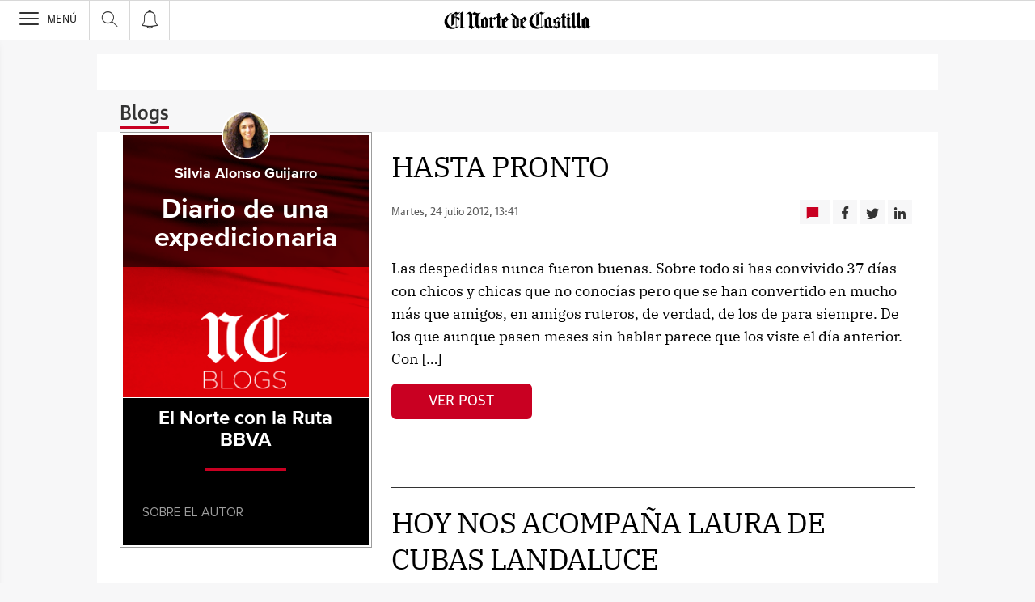

--- FILE ---
content_type: text/html; charset=UTF-8
request_url: https://blogs.elnortedecastilla.es/rutabbva/2012/07/24/
body_size: 26760
content:
<!DOCTYPE html><html lang="es-ES"><head><meta charset="UTF-8"/><meta name="viewport" content="width=device-width, user-scalable=no, initial-scale=1, maximum-scale=1, minimum-scale=1"/><meta name="Referrer-Policy" content="unsafe-url"><meta name="robots" content="max-image-preview:large"><!-- metas y new relic --><link rel="preconnect" href="https://static.vocstatic.com" /><link rel="dns-prefetch" href="https://static.vocstatic.com" /><link rel="preload" as="script" href="//static.vocstatic.com/voonto2/latest/voonto.js" /><link rel="preload" as="script" href="//static.vocstatic.com/tag-manager/latest/vtm.js" /><link rel="preload" as="script" href="//static.vocstatic.com/vam/6.15.0/vam.js" /><link rel="preload" as="script" href="//static.vocstatic.com/vam/6.15.0/prebid.js" /><link rel="preload" as="script" href="//static.vocstatic.com/widgets/4.22.0/ev-em.min.js" /><link rel="preload" as="script" href="//static.vocstatic.com/widgets/4.22.0/rtim.js" /><link rel="preload" as="script" href="//static.vocstatic.com/widgets/4.22.0/loader.js" /><!-- ... --><title>HASTA PRONTO</title><meta name='description'  /><!-- endblock metas --><!-- New Relic Header --><script>"undefined"!=typeof newrelic&&newrelic.setErrorHandler(function(e){
    return(-1!==e.message.indexOf('ResizeObserver loop limit exceeded') || -1!==e.stack.indexOf('https://cdn.insurads.com/iat-'))
  });</script><link rel="stylesheet" href="//s3.ppllstatics.com/squido/7.3.8/squido.css"/><link rel="stylesheet" type="text/css" href="https://static-blogs.elnortedecastilla.es/wp-content/themes/ppll_2018/custom-fix.css"><!-- endblock css --><script>
        window.vocento = {
            __PROVIDER__: {
                paywall: {
                                    },
                rtim: {
                                  },
                adbd: {
                    deviceType: 'desktop',
                    geo: {
                        areaCode: '',
                        city: '',
                        country: '',
                        countryCode: 'ES',
                        dma: '',
                        fips: '',
                        lat: '',
                        lng: '',
                        msa: '',
                        pmsa: '',
                        regionCode: '',
                        timezone: ''
                    },
                    network: {
                        name: '',
                        type: '',
                        throughput: ''
                    }

                }
            },
            config: {
                alerts: { pushServiceUrl: '//push.elnortedecastilla.es/list_notificaciones.php', appKey: '39955412156cb48e017d973.82425470', workerPath:'/comun/pushservice/ws/worker.min.js', editions: {} },
                multimedia: {
                    videoplayer: {
                        serviceUrl: '//api-video-player.vocento.com'
                    }
                },
                paywall: {
                                        enabled: true,
                    options: {"site":"elnortedecastilla","makeCall":true,"applyRestrictions":true,"isTrialActive":false,"maxConcurrentSessions":"2|4","urlIosApp":"https://apps.apple.com/es/app/el-norte-de-castilla-on/id323683940","urlAndroidApp":"https://play.google.com/store/apps/details?id=com.vocento.nortecastilla","urlMoreInfo":"","urlFreeTest":"","labelButtonFreeTest":"\u00a1 Lo quiero!","labelButtonSubscribe":"\u00a1 Lo quiero!","urlNewsletter":"https://areapersonal.elnortedecastilla.es/servicios/newsletters.html","urlExtendedRate":"","urlSubscribe":"https://areapersonal.elnortedecastilla.es/suscripcion","v2":true,"mixedPaywall":true}
                                    },
                scribblelive: {
                    templatesUrl: '//static.vocstatic.com/scribble-live/latest/templates'
                },
                starred: {
                    serviceUrl: 'https://areapersonal.elnortedecastilla.es/servicios/api/v1/articulo',
                    templatesUrl: '//static.vocstatic.com/starred/latest/templates'
                },
                                vam: {
                    media: {"lastUpdate":"22-01-2026 13:00:22","lastUser":"cron","dispositivos":["desktop","mobile","app"],"enableTpag":false,"excepciones":{"\/gente-estilo\/actriz-tania-carrasco-20170619104840-nt.html":{"OAS":{"desktop":{"portada":"\/4900\/vocento.nortecastilla\/gente-estilo\/gpolicy","noticia":"\/4900\/vocento.nortecastilla\/gente-estilo\/gpolicy","galeria":"\/4900\/vocento.nortecastilla\/gente-estilo\/gpolicy","video":"\/4900\/vocento.nortecastilla\/gente-estilo\/gpolicy"},"mobile":{"portada":"\/4900\/webm.NORTEDECASTILLA\/gente-estilo\/gpolicy","noticia":"\/4900\/webm.NORTEDECASTILLA\/gente-estilo\/gpolicy","galeria":"\/4900\/webm.NORTEDECASTILLA\/gente-estilo\/gpolicy","video":"\/4900\/webm.NORTEDECASTILLA\/gente-estilo\/gpolicy"}},"fecha_fin":0,"fecha_in":0,"priorizadas":{"desktop":["boton_local","boton_native","cintillo_local","layer_inpage","megabanner","megabanner_dos","robapaginas","robapaginas_dos","robapaginas_dos_local","robapaginas_local","skyscraper_der","skyscraper_izq"],"mobile":["boton_native","layer_inpage","megabanner","robapaginas","robapaginas_dos","robapaginas_dos_local","robapaginas_local"]},"posicion_desktop":{"boton_local":[],"boton_native":[],"cintillo_local":[],"layer_inpage":[],"megabanner":[],"megabanner_dos":[],"robapaginas":[],"robapaginas_dos":[],"robapaginas_dos_local":[],"robapaginas_local":[],"skyscraper_der":[],"skyscraper_izq":[]},"posicion_mobile":{"boton_native":[],"layer_inpage":[],"megabanner":[],"robapaginas":[],"robapaginas_dos":[],"robapaginas_dos_local":[],"robapaginas_local":[]}},"https:\/\/www.elnortedecastilla.es\/economia\/banca\/evento-sobre-fondos-20220320185437-nt.html":[],"\/economia\/banca\/evento-sobre-fondos-20220320185437-nt.html":[],"\/externo\/portadas\/1654553074679":{"OAS":{"desktop":{"portada":"\/4900\/vocento.nortecastilla\/servicios\/portada","noticia":"\/4900\/vocento.nortecastilla\/servicios\/portada","galeria":"\/4900\/vocento.nortecastilla\/servicios\/portada","video":"\/4900\/vocento.nortecastilla\/servicios\/portada"},"mobile":{"portada":"\/4900\/webm.NORTEDECASTILLA\/servicios\/portada","noticia":"\/4900\/webm.NORTEDECASTILLA\/servicios\/portada","galeria":"\/4900\/webm.NORTEDECASTILLA\/servicios\/portada","video":"\/4900\/webm.NORTEDECASTILLA\/servicios\/portada"},"app":{"portada":"\/4900\/webm.APP\/servicios\/portada","noticia":"\/4900\/webm.APP\/servicios\/portada","galeria":"\/4900\/webm.APP\/servicios\/portada","video":"\/4900\/webm.APP\/servicios\/portada"}},"fecha_fin":0,"fecha_in":0,"priorizadas":{"desktop":["megabanner"],"mobile":["megabanner"],"app":["megabanner"]},"posicion_desktop":{"megabanner":[]},"posicion_mobile":{"megabanner":[]},"posicion_app":{"megabanner":[]}},"\/temas\/entidades\/palencia-baloncesto.html":{"OAS":{"desktop":{"portada":"\/4900\/vocento.nortecastilla\/palencia","noticia":"\/4900\/vocento.nortecastilla\/palencia","galeria":"\/4900\/vocento.nortecastilla\/palencia","video":"\/4900\/vocento.nortecastilla\/palencia"},"mobile":{"portada":"\/4900\/webm.nortecastilla\/palencia","noticia":"\/4900\/webm.nortecastilla\/palencia","galeria":"\/4900\/webm.nortecastilla\/palencia","video":"\/4900\/webm.nortecastilla\/palencia"},"app":{"portada":"\/4900\/app.nortecastilla\/palencia","noticia":"\/4900\/app.nortecastilla\/palencia","galeria":"\/4900\/app.nortecastilla\/palencia","video":"\/4900\/app.nortecastilla\/palencia"}},"fecha_fin":0,"fecha_in":0,"priorizadas":{"desktop":["robapaginas","robapaginas_local","megabanner","megabanner_local","skyscraper_der","skyscraper_izq","boton_native","boton_native_local","layer_inpage","patrocinio1"],"mobile":["robapaginas","robapaginas_local","boton_native","boton_native_local","layer_inpage","megabanner","megabanner_local","patrocinio1"],"app":["robapaginas","robapaginas_local","boton_native","boton_native_local","layer_inpage","megabanner","megabanner_local","patrocinio1"]},"retrasadas":{"desktop":["robapaginas_dos","robapaginas_dos_local","robapaginas_tres","robapaginas_tres_local","megabanner_dos"],"mobile":["robapaginas_dos","robapaginas_dos_local","robapaginas_tres","robapaginas_tres_local","megabanner_dos"],"app":["robapaginas_cuatro","robapaginas_cuatro_local","robapaginas_dos","robapaginas_dos_local","robapaginas_tres","robapaginas_tres_local","megabanner_dos","megabanner_tres"]},"posicion_desktop":{"robapaginas":[],"robapaginas_dos":[],"robapaginas_dos_local":[],"robapaginas_local":[],"robapaginas_tres":[],"robapaginas_tres_local":[],"megabanner":[],"megabanner_dos":[],"megabanner_local":[],"skyscraper_der":[],"skyscraper_izq":[],"boton_native":[],"boton_native_local":[],"layer_inpage":[],"patrocinio1":[]},"posicion_mobile":{"robapaginas":[],"robapaginas_dos":[],"robapaginas_dos_local":[],"robapaginas_local":[],"robapaginas_tres":[],"robapaginas_tres_local":[],"boton_native":[],"boton_native_local":[],"layer_inpage":[],"megabanner":[],"megabanner_dos":[],"megabanner_local":[],"patrocinio1":[]},"posicion_app":{"robapaginas":[],"robapaginas_cuatro":[],"robapaginas_cuatro_local":[],"robapaginas_dos":[],"robapaginas_dos_local":[],"robapaginas_local":[],"robapaginas_tres":[],"robapaginas_tres_local":[],"boton_native":[],"boton_native_local":[],"layer_inpage":[],"megabanner":[],"megabanner_dos":[],"megabanner_local":[],"megabanner_tres":[],"patrocinio1":[]}},"\/temas\/generales\/sucesos-en-valladolid.html":{"OAS":{"desktop":{"portada":"\/4900\/vocento.nortecastilla\/valladolid\/portada","noticia":"\/4900\/vocento.nortecastilla\/valladolid","galeria":"\/4900\/vocento.nortecastilla\/valladolid\/galerias","video":"\/4900\/vocento.nortecastilla\/valladolid"},"mobile":{"portada":"\/4900\/webm.NORTECASTILLA\/valladolid\/portada","noticia":"\/4900\/webm.NORTECASTILLA\/valladolid","galeria":"\/4900\/webm.NORTECASTILLA\/valladolid\/galerias","video":"\/4900\/webm.NORTECASTILLA\/valladolid"},"app":{"portada":"\/4900\/app.NORTECASTILLA\/valladolid\/portada","noticia":"\/4900\/app.NORTECASTILLA\/valladolid","galeria":"\/4900\/app.NORTECASTILLA\/valladolid\/galerias","video":"\/4900\/app.NORTECASTILLA\/valladolid"}},"fecha_fin":0,"fecha_in":0,"priorizadas":{"desktop":["robapaginas","robapaginas_local","layer_inpage","megacintillo_local","skyscraper_der","skyscraper_izq","megabanner"],"mobile":["layer_inpage"],"app":["boton_dos_local","boton_native","boton_native_local"]},"retrasadas":{"desktop":["robapaginas_dos","robapaginas_dos_local","robapaginas_tres","robapaginas_tres_local","megabanner_dos","megabanner_tres"]},"posicion_desktop":{"robapaginas":[],"robapaginas_dos":[],"robapaginas_dos_local":[],"robapaginas_local":[],"robapaginas_tres":[],"robapaginas_tres_local":[],"layer_inpage":[],"megacintillo_local":[],"skyscraper_der":[],"skyscraper_izq":[],"megabanner":[],"megabanner_dos":[],"megabanner_tres":[]},"posicion_mobile":{"layer_inpage":[]},"posicion_app":{"boton_dos_local":[],"boton_native":[],"boton_native_local":[]}},"\/temas\/generales\/deportes-segovia.html":{"OAS":{"desktop":{"portada":"\/4900\/vocento.nortecastilla\/segovia\/portada","noticia":"\/4900\/vocento.nortecastilla\/segovia","galeria":"\/4900\/vocento.nortecastilla\/segovia\/galerias","video":"\/4900\/vocento.nortecastilla\/segovia"},"mobile":{"portada":"\/4900\/vocento.nortecastilla\/segovia\/portada","noticia":"\/4900\/vocento.nortecastilla\/segovia","galeria":"\/4900\/vocento.nortecastilla\/segovia\/galerias","video":"\/4900\/vocento.nortecastilla\/segovia"},"app":{"portada":"\/4900\/vocento.nortecastilla\/segovia\/portada","noticia":"\/4900\/vocento.nortecastilla\/segovia","galeria":"\/4900\/vocento.nortecastilla\/segovia\/galerias","video":"\/4900\/vocento.nortecastilla\/segovia"}},"fecha_fin":0,"fecha_in":0,"priorizadas":{"desktop":["boton_local","cintillo_local","robapaginas_dos_local","robapaginas_local"],"mobile":["boton_local","cintillo_local","robapaginas_dos_local","robapaginas_local"],"app":["boton_local","cintillo_local","robapaginas_dos_local","robapaginas_local"]},"posicion_desktop":{"boton_local":[],"cintillo_local":[],"robapaginas_dos_local":[],"robapaginas_local":[]},"posicion_mobile":{"boton_local":[],"cintillo_local":[],"robapaginas_dos_local":[],"robapaginas_local":[]},"posicion_app":{"boton_local":[],"cintillo_local":[],"robapaginas_dos_local":[],"robapaginas_local":[]}},"\/temas\/generales\/deportes-en-palencia.html":{"OAS":{"desktop":{"portada":"\/4900\/vocento.nortecastilla\/palencia","noticia":"\/4900\/vocento.nortecastilla\/palencia","galeria":"\/4900\/vocento.nortecastilla\/palencia\/galerias","video":"\/4900\/vocento.nortecastilla\/palencia"},"mobile":{"portada":"\/4900\/vocento.nortecastilla\/palencia","noticia":"\/4900\/vocento.nortecastilla\/palencia","galeria":"\/4900\/vocento.nortecastilla\/palencia\/galerias","video":"\/4900\/vocento.nortecastilla\/palencia"},"app":{"portada":"\/4900\/vocento.nortecastilla\/palencia","noticia":"\/4900\/vocento.nortecastilla\/palencia","galeria":"\/4900\/vocento.nortecastilla\/palencia\/galerias","video":"\/4900\/vocento.nortecastilla\/palencia"}},"fecha_fin":0,"fecha_in":0,"priorizadas":{"desktop":["megacintillo_local","robapaginas_dos_local","robapaginas_local","robapaginas_tres_local"],"mobile":["robapaginas_dos_local","robapaginas_local","robapaginas_tres_local","megacintillo_local"],"app":["megacintillo_local","robapaginas_dos_local","robapaginas_local","robapaginas_tres_local"]},"posicion_desktop":{"megacintillo_local":[],"robapaginas_dos_local":[],"robapaginas_local":[],"robapaginas_tres_local":[]},"posicion_mobile":{"robapaginas_dos_local":[],"robapaginas_local":[],"robapaginas_tres_local":[],"megacintillo_local":[]},"posicion_app":{"megacintillo_local":[],"robapaginas_dos_local":[],"robapaginas_local":[],"robapaginas_tres_local":[]}},"https:\/\/www.elnortedecastilla.es\/temas\/generales\/sucesos-en-segovia.html":{"fecha_fin":0,"fecha_in":0,"priorizadas":{"desktop":["boton_local","boton_native_local","cintillo_local","robapaginas_dos_local","robapaginas_local","robapaginas_tres_local"],"mobile":["boton_local","cintillo_local","robapaginas_dos_local","robapaginas_local","robapaginas_tres_local"],"app":["boton_local","cintillo_local","robapaginas_dos_local","robapaginas_local","robapaginas_tres_local"]},"posicion_desktop":{"boton_local":[],"boton_native_local":[],"cintillo_local":[],"robapaginas_dos_local":[],"robapaginas_local":[],"robapaginas_tres_local":[]},"posicion_mobile":{"boton_local":[],"cintillo_local":[],"robapaginas_dos_local":[],"robapaginas_local":[],"robapaginas_tres_local":[]},"posicion_app":{"boton_local":[],"cintillo_local":[],"robapaginas_dos_local":[],"robapaginas_local":[],"robapaginas_tres_local":[]}},"\/temas\/generales\/sucesos-en-segovia.html":{"OAS":{"desktop":{"portada":"\/4900\/vocento.nortecastilla\/segovia\/","noticia":"\/4900\/vocento.nortecastilla\/segovia\/","galeria":"\/4900\/vocento.nortecastilla\/segovia\/","video":"\/4900\/vocento.nortecastilla\/segovia\/"},"mobile":{"portada":"\/4900\/vocento.nortecastilla\/segovia\/","noticia":"\/4900\/vocento.nortecastilla\/segovia\/","galeria":"\/4900\/vocento.nortecastilla\/segovia\/","video":"\/4900\/vocento.nortecastilla\/segovia\/"},"app":{"portada":"\/4900\/vocento.nortecastilla\/segovia\/","noticia":"\/4900\/vocento.nortecastilla\/segovia\/","galeria":"\/4900\/vocento.nortecastilla\/segovia\/","video":"\/4900\/vocento.nortecastilla\/segovia\/"}},"fecha_fin":0,"fecha_in":0,"priorizadas":{"desktop":["boton_local","cintillo_local","robapaginas_dos_local","robapaginas_local","robapaginas_tres_local","megabanner","megabanner"],"mobile":["boton_local","cintillo_local","robapaginas_dos_local","robapaginas_local","robapaginas_tres_local","megabanner","megabanner"],"app":["boton_local","cintillo_local","robapaginas_dos_local","robapaginas_local","robapaginas_tres_local","megabanner","megabanner"]},"posicion_desktop":{"boton_local":[],"cintillo_local":[],"robapaginas_dos_local":[],"robapaginas_local":[],"robapaginas_tres_local":[],"megabanner":[]},"posicion_mobile":{"boton_local":[],"cintillo_local":[],"robapaginas_dos_local":[],"robapaginas_local":[],"robapaginas_tres_local":[],"megabanner":[]},"posicion_app":{"boton_local":[],"cintillo_local":[],"robapaginas_dos_local":[],"robapaginas_local":[],"robapaginas_tres_local":[],"megabanner":[]}},"\/temas\/generales\/empresas-de-segovia.html":{"OAS":{"desktop":{"portada":"\/4900\/vocento.nortecastilla\/segovia\/portada","noticia":"\/4900\/vocento.nortecastilla\/segovia\/noticias","galeria":"\/4900\/vocento.nortecastilla\/segovia\/galerias","video":"\/4900\/vocento.nortecastilla\/segovia\/"},"mobile":{"portada":"\/4900\/vocento.nortecastilla\/segovia\/portada","noticia":"\/4900\/vocento.nortecastilla\/segovia\/","galeria":"\/4900\/vocento.nortecastilla\/segovia\/galeria","video":"\/4900\/vocento.nortecastilla\/segovia\/"},"app":{"portada":"\/4900\/vocento.nortecastilla\/segovia\/","noticia":"\/4900\/vocento.nortecastilla\/segovia\/","galeria":"\/4900\/vocento.nortecastilla\/segovia\/","video":"\/4900\/vocento.nortecastilla\/segovia\/"}},"fecha_fin":0,"fecha_in":0,"priorizadas":{"desktop":["boton_local","cintillo_local","robapaginas_dos_local","robapaginas_local"],"mobile":["boton_local","cintillo_local","robapaginas_dos_local","robapaginas_local"],"app":["boton_local","cintillo_local","robapaginas_dos_local","robapaginas_local"]},"posicion_desktop":{"boton_local":[],"cintillo_local":[],"robapaginas_dos_local":[],"robapaginas_local":[]},"posicion_mobile":{"boton_local":[],"cintillo_local":[],"robapaginas_dos_local":[],"robapaginas_local":[]},"posicion_app":{"boton_local":[],"cintillo_local":[],"robapaginas_dos_local":[],"robapaginas_local":[]}},"\/temas\/generales\/sucesos-en-palencia.html":{"OAS":{"desktop":{"portada":"\/4900\/vocento.nortecastilla\/palencia","noticia":"\/4900\/vocento.nortecastilla\/palencia","galeria":"\/4900\/vocento.nortecastilla\/palencia\/galerias","video":"\/4900\/vocento.nortecastilla\/palencia"},"mobile":{"portada":"\/4900\/vocento.nortecastilla\/palencia","noticia":"\/4900\/vocento.nortecastilla\/palencia","galeria":"\/4900\/vocento.nortecastilla\/palencia\/galerias","video":"\/4900\/vocento.nortecastilla\/palencia"},"app":{"portada":"\/4900\/vocento.nortecastilla\/palencia","noticia":"\/4900\/vocento.nortecastilla\/palencia","galeria":"\/4900\/vocento.nortecastilla\/palencia\/galerias","video":"\/4900\/vocento.nortecastilla\/palencia"}},"fecha_fin":0,"fecha_in":0,"priorizadas":{"desktop":["megacintillo_local","robapaginas_dos_local","robapaginas_local"],"mobile":["megacintillo_local","robapaginas_dos_local","robapaginas_local"],"app":["megacintillo_local","robapaginas_dos_local","robapaginas_local"]},"posicion_desktop":{"megacintillo_local":[],"robapaginas_dos_local":[],"robapaginas_local":[]},"posicion_mobile":{"megacintillo_local":[],"robapaginas_dos_local":[],"robapaginas_local":[]},"posicion_app":{"megacintillo_local":[],"robapaginas_dos_local":[],"robapaginas_local":[]}},"\/temas\/generales\/fiestas-de-san-juan-y-san-pedro-de-segovia.html":{"OAS":{"desktop":{"portada":"\/4900\/vocento.nortecastilla\/segovia\/portada","noticia":"\/4900\/vocento.nortecastilla\/segovia","galeria":"\/4900\/vocento.nortecastilla\/segovia\/galerias","video":"\/4900\/vocento.nortecastilla\/segovia"},"mobile":{"portada":"\/4900\/vocento.nortecastilla\/segovia\/portada","noticia":"\/4900\/vocento.nortecastilla\/segovia","galeria":"\/4900\/vocento.nortecastilla\/segovia\/galerias","video":"\/4900\/vocento.nortecastilla\/segovia"},"app":{"portada":"\/4900\/vocento.nortecastilla\/segovia\/portada","noticia":"\/4900\/vocento.nortecastilla\/segovia","galeria":"\/4900\/vocento.nortecastilla\/segovia\/galerias","video":"\/4900\/vocento.nortecastilla\/segovia"}},"fecha_fin":0,"fecha_in":0,"priorizadas":{"desktop":["boton_local","cintillo_local","robapaginas_dos_local","robapaginas_local","robapaginas_tres_local"],"mobile":["boton_local","cintillo_local","robapaginas_dos_local","robapaginas_local","robapaginas_tres_local"],"app":["boton_local","cintillo_local","robapaginas_dos_local","robapaginas_local","robapaginas_tres_local"]},"posicion_desktop":{"boton_local":[],"cintillo_local":[],"robapaginas_dos_local":[],"robapaginas_local":[],"robapaginas_tres_local":[]},"posicion_mobile":{"boton_local":[],"cintillo_local":[],"robapaginas_dos_local":[],"robapaginas_local":[],"robapaginas_tres_local":[]},"posicion_app":{"boton_local":[],"cintillo_local":[],"robapaginas_dos_local":[],"robapaginas_local":[],"robapaginas_tres_local":[]}},"\/temas\/generales\/curioseando-por-valladolid.html":{"OAS":{"desktop":{"portada":"\/4900\/vocento.nortecastilla\/valladolid\/","noticia":"\/4900\/vocento.nortecastilla\/valladolid\/","galeria":"\/4900\/vocento.nortecastilla\/valladolid\/","video":"\/4900\/vocento.nortecastilla\/valladolid\/"},"mobile":{"portada":"\/4900\/vocento.nortecastilla\/valladolid\/","noticia":"\/4900\/vocento.nortecastilla\/valladolid\/","galeria":"\/4900\/vocento.nortecastilla\/valladolid\/","video":"\/4900\/vocento.nortecastilla\/valladolid\/"},"app":{"portada":"\/4900\/vocento.nortecastilla\/valladolid\/","noticia":"\/4900\/vocento.nortecastilla\/valladolid\/","galeria":"\/4900\/vocento.nortecastilla\/valladolid\/","video":"\/4900\/vocento.nortecastilla\/valladolid\/"}},"fecha_fin":0,"fecha_in":0,"priorizadas":{"desktop":["megacintillo_local","robapaginas_dos_local","robapaginas_local","robapaginas_tres_local"],"mobile":["megacintillo_local","robapaginas_dos_local","robapaginas_local","robapaginas_tres_local"],"app":["megacintillo_local","robapaginas_dos_local","robapaginas_local","robapaginas_tres_local"]},"posicion_desktop":{"megacintillo_local":[],"robapaginas_dos_local":[],"robapaginas_local":[],"robapaginas_tres_local":[]},"posicion_mobile":{"megacintillo_local":[],"robapaginas_dos_local":[],"robapaginas_local":[],"robapaginas_tres_local":[]},"posicion_app":{"megacintillo_local":[],"robapaginas_dos_local":[],"robapaginas_local":[],"robapaginas_tres_local":[]}},"\/temas\/lugares\/hornillos-de-cerrato.html":{"OAS":{"desktop":{"portada":"\/4900\/vocento.nortecastilla\/palencia","noticia":"\/4900\/vocento.nortecastilla\/palencia","galeria":"\/4900\/vocento.nortecastilla\/palencia\/galerias","video":"\/4900\/vocento.nortecastilla\/palencia"},"mobile":{"portada":"\/4900\/webm.NORTEDECASTILLA\/palencia","noticia":"\/4900\/webm.NORTEDECASTILLA\/palencia","galeria":"\/4900\/webm.NORTEDECASTILLA\/palencia\/galerias","video":"\/4900\/webm.NORTEDECASTILLA\/palencia"},"app":{"portada":"\/4900\/app.NORTEDECASTILLA\/palencia","noticia":"\/4900\/app.NORTEDECASTILLA\/palencia","galeria":"\/4900\/app.NORTEDECASTILLA\/palencia","video":"\/4900\/app.NORTEDECASTILLA\/palencia"}},"fecha_fin":0,"fecha_in":0,"priorizadas":{"desktop":["boton_dos_local","boton_native","megabanner","patrocinio1","patrocinio2","robapaginas","robapaginas_local","skyscraper_der","skyscraper_izq"],"mobile":["boton_dos_local","boton_native","megabanner","patrocinio1","patrocinio2","robapaginas"],"app":["boton_dos_local","boton_native","megabanner","patrocinio1","patrocinio2","robapaginas","robapaginas_local"]},"retrasadas":{"desktop":["megabanner_dos","robapaginas_dos","robapaginas_dos_local"],"mobile":["megabanner_dos","robapaginas_dos","robapaginas_dos_local","megabanner_tres"],"app":["megabanner_dos","megabanner_tres","robapaginas_dos","robapaginas_dos_local"]},"posicion_desktop":{"boton_dos_local":[],"boton_native":[],"megabanner":[],"megabanner_dos":[],"patrocinio1":[],"patrocinio2":[],"robapaginas":[],"robapaginas_dos":[],"robapaginas_dos_local":[],"robapaginas_local":[],"skyscraper_der":[],"skyscraper_izq":[]},"posicion_mobile":{"boton_dos_local":[],"boton_native":[],"megabanner":[],"megabanner_dos":[],"patrocinio1":[],"patrocinio2":[],"robapaginas":[],"robapaginas_dos":[],"robapaginas_dos_local":[],"megabanner_tres":[]},"posicion_app":{"boton_dos_local":[],"boton_native":[],"megabanner":[],"megabanner_dos":[],"megabanner_tres":[],"patrocinio1":[],"patrocinio2":[],"robapaginas":[],"robapaginas_dos":[],"robapaginas_dos_local":[],"robapaginas_local":[]}}},"headerBidding":{"timeout":800,"timeoutSetTargetings":50,"offsetHbPixel":100,"offsetHbPercentage":5,"newRelic":{"enable":true,"devices":["mobile"],"typePositions":["pri"]},"disableBidders":[],"prebidConfig":{"userSync":{"filterSettings":{"all":{"bidders":["appnexus","pubmatic","rubicon","criteo","ix","smartadserver","richaudience","optidigital"],"filter":"include"}},"syncsPerBidder":1,"syncDelay":6000},"debug":false,"priceGranularity":"dense","consentManagement":{"timeout":8000,"cmpApi":"iab","allowAuctionWithoutConsent":true}},"positionsPageType":{"desktop":{"noticia":["megabanner","skyscraper_izq","skyscraper_der","robapaginas","robapaginas_local","robapaginas_dos_local","robapaginas_dos","megabanner_dos","megabanner_local"],"portada":["megabanner","megabanner_local","robapaginas","robapaginas_local","robapaginas_dos_local","robapaginas_dos","megabanner_tres","megabanner_tres_local","megabanner_cuatro","megabanner_cuatro_local","megabanner_dos","megabanner_cinco_local","megabanner_dos_local","megabanner_cinco","robapaginas_tres","robapaginas_cuatro","robapaginas_cinco","robapaginas_tres_local","robapaginas_cuatro_local","robapaginas_cinco_local","robapaginas_seis_local","robapaginas_siete_local","robapaginas_ocho_local","robapaginas_diez_local","robapaginas_seis","robapaginas_siete","robapaginas_ocho","robapaginas_nueve","robapaginas_diez"],"galeria":["megabanner","skyscraper_izq","skyscraper_der","robapaginas","robapaginas_local","robapaginas_dos_local","robapaginas_dos","megabanner_dos","robapaginas_tres"]},"mobile":{"noticia":["megabanner","megabanner_local","robapaginas","robapaginas_local","robapaginas_dos_local","robapaginas_dos","megabanner_tres","megabanner_dos","robapaginas_tres","robapaginas_cuatro","robapaginas_cinco","robapaginas_tres_local","robapaginas_cuatro_local","robapaginas_cinco_local","robapaginas_seis_local","robapaginas_siete_local","robapaginas_ocho_local","robapaginas_diez_local","robapaginas_seis","robapaginas_siete","robapaginas_ocho","robapaginas_nueve","robapaginas_diez"],"portada":["megabanner","megabanner_local","robapaginas","robapaginas_local","robapaginas_dos_local","robapaginas_dos","megabanner_tres","megabanner_tres_local","megabanner_cuatro","megabanner_cuatro_local","megabanner_dos","megabanner_cinco_local","megabanner_dos_local","megabanner_cinco","robapaginas_tres","robapaginas_cuatro","robapaginas_cinco","robapaginas_tres_local","robapaginas_cuatro_local","robapaginas_cinco_local","robapaginas_seis_local","robapaginas_siete_local","robapaginas_ocho_local","robapaginas_diez_local","robapaginas_seis","robapaginas_siete","robapaginas_ocho","robapaginas_nueve","robapaginas_diez"],"galeria":["megbanner","robapaginas","robapaginas_local","robapaginas_dos","robapaginas_dos_local","robapaginas_tres","megabanner_dos","megabanner_local","megabanner_tres"]}},"adUnits_desktop":[{"code":"megabanner-id","mediaTypes":{"banner":{"sizes":[[1200,250],[1200,90],[980,251],[980,90],[980,250],[970,250],[970,90]]}},"bids":[{"bidder":"richaudience","params":{"pid":["ikDZzXWDvd","W4HXDz4wNW"],"supplyType":"site"}},{"bidder":"smartadserver","params":{"domain":"\/\/prg.smartadserver.com","siteId":"508061","pageId":"1590835","formatId":"110047"}},{"bidder":"appnexus","params":{"member":"10535"}},{"bidder":"criteo","params":{"pubId":"109154","networkId":"12101"}},{"bidder":"optidigital","params":{"publisherId":"p299","placementId":"vocento.nortedecastilla_megabanner"}},{"bidder":"pubmatic","params":{"publisherId":"164388","adSlot":"NORTEDECASTILLA_web_megabanner"}},{"bidder":"rubicon","params":{"accountId":"18554","siteId":"203422","zoneId":"1003028"}},{"bidder":"ix","params":{"siteId":"286665","size":[[1200,250],[1200,90],[980,251],[980,90],[980,250],[970,250],[970,90]]}},{"bidder":"ias","params":{"pubId":"929841"}}]},{"code":"megabanner_dos-id","mediaTypes":{"banner":{"sizes":[[1200,250],[1200,90],[980,90],[980,250],[970,90],[970,250],[728,90]]}},"bids":[{"bidder":"smartadserver","params":{"domain":"\/\/prg.smartadserver.com","siteId":"508061","pageId":"1590835","formatId":"109423"}},{"bidder":"appnexus","params":{"member":"10535"}},{"bidder":"criteo","params":{"pubId":"109154","networkId":"12101"}},{"bidder":"pubmatic","params":{"publisherId":"164388","adSlot":"NORTEDECASTILLA_web_megabanner_dos"}},{"bidder":"rubicon","params":{"accountId":"18554","siteId":"203422","zoneId":"1003030"}},{"bidder":"ix","params":{"siteId":"1184907","size":[[1200,250],[1200,90],[980,90],[980,250],[970,90],[970,250],[728,90]]}},{"bidder":"richaudience","params":{"pid":"1HupwQNhcZ","supplyType":"site"}},{"bidder":"ias","params":{"pubId":"929841"}}]},{"code":"megabanner_local-id","mediaTypes":{"banner":{"sizes":[[1200,250],[1200,90],[980,90],[980,250],[970,90],[970,250],[728,90]]}},"bids":[{"bidder":"smartadserver","params":{"domain":"\/\/prg.smartadserver.com","siteId":"508061","pageId":"1590835","formatId":"109426"}},{"bidder":"appnexus","params":{"member":"10535"}},{"bidder":"criteo","params":{"pubId":"109154","networkId":"12101"}},{"bidder":"pubmatic","params":{"publisherId":"164388","adSlot":"NORTEDECASTILLA_web_megabanner_local"}},{"bidder":"rubicon","params":{"accountId":"18554","siteId":"203422","zoneId":"1003034"}},{"bidder":"ix","params":{"siteId":"287348","size":[[1200,250],[1200,90],[980,90],[980,250],[970,90],[970,250],[728,90]]}},{"bidder":"richaudience","params":{"pid":"FmgZ4tAdKf","supplyType":"site"}},{"bidder":"ias","params":{"pubId":"929841"}}]},{"code":"robapaginas-id","mediaTypes":{"banner":{"sizes":[[300,250],[300,600]]}},"bids":[{"bidder":"smartadserver","params":{"domain":"\/\/prg.smartadserver.com","siteId":"508061","pageId":"1590835","formatId":"109018"}},{"bidder":"appnexus","params":{"member":"10535"}},{"bidder":"criteo","params":{"pubId":"109154","networkId":"12101"}},{"bidder":"pubmatic","params":{"publisherId":"164388","adSlot":"NORTEDECASTILLA_web_robapaginas"}},{"bidder":"rubicon","params":{"accountId":"18554","siteId":"203422","zoneId":"1003036"}},{"bidder":"ix","params":{"siteId":"1184910","size":[[300,600],[300,250]]}},{"bidder":"richaudience","params":{"pid":"0J4A0QAWvV","supplyType":"site"}},{"bidder":"ias","params":{"pubId":"929841"}}]},{"code":"robapaginas_dos-id","mediaTypes":{"banner":{"sizes":[[300,250],[300,600]]}},"bids":[{"bidder":"smartadserver","params":{"domain":"\/\/prg.smartadserver.com","siteId":"508061","pageId":"1590835","formatId":"109019"}},{"bidder":"appnexus","params":{"member":"10535"}},{"bidder":"criteo","params":{"pubId":"109154","networkId":"12101"}},{"bidder":"optidigital","params":{"publisherId":"p299","placementId":"vocento.nortedecastilla_robapaginas_dos"}},{"bidder":"pubmatic","params":{"publisherId":"164388","adSlot":"NORTEDECASTILLA_web_robapaginas_dos"}},{"bidder":"rubicon","params":{"accountId":"18554","siteId":"203422","zoneId":"1003038"}},{"bidder":"ix","params":{"siteId":"1181286","size":[[300,600],[300,250]]}},{"bidder":"richaudience","params":{"pid":"CjPXfa7sNG","supplyType":"site"}},{"bidder":"ias","params":{"pubId":"929841"}}]},{"code":"robapaginas_dos_local-id","mediaTypes":{"banner":{"sizes":[[300,250],[300,600]]}},"bids":[{"bidder":"smartadserver","params":{"domain":"\/\/prg.smartadserver.com","siteId":"508061","pageId":"1590835","formatId":"109427"}},{"bidder":"appnexus","params":{"member":"10535"}},{"bidder":"criteo","params":{"pubId":"109154","networkId":"12101"}},{"bidder":"pubmatic","params":{"publisherId":"164388","adSlot":"NORTEDECASTILLA_web_robapaginas_dos_local"}},{"bidder":"rubicon","params":{"accountId":"18554","siteId":"203422","zoneId":"1003044"}},{"bidder":"ix","params":{"siteId":"1181287","size":[[300,600],[300,250]]}},{"bidder":"richaudience","params":{"pid":"jP2Hxy64eW","supplyType":"site"}},{"bidder":"ias","params":{"pubId":"929841"}}]},{"code":"robapaginas_local-id","mediaTypes":{"banner":{"sizes":[[300,250],[300,600]]}},"bids":[{"bidder":"smartadserver","params":{"domain":"\/\/prg.smartadserver.com","siteId":"508061","pageId":"1590835","formatId":"109422"}},{"bidder":"appnexus","params":{"member":"10535"}},{"bidder":"criteo","params":{"pubId":"109154","networkId":"12101"}},{"bidder":"pubmatic","params":{"publisherId":"164388","adSlot":"NORTEDECASTILLA_web_robapaginas_local"}},{"bidder":"rubicon","params":{"accountId":"18554","siteId":"203422","zoneId":"1003042"}},{"bidder":"ix","params":{"siteId":"1181288","size":[[300,600],[300,250]]}},{"bidder":"richaudience","params":{"pid":"1kto6ftMT0","supplyType":"site"}},{"bidder":"ias","params":{"pubId":"929841"}}]},{"code":"robapaginas_tres_local-id","mediaTypes":{"banner":{"sizes":[[300,250],[300,600]]}},"bids":[{"bidder":"smartadserver","params":{"domain":"\/\/prg.smartadserver.com","siteId":"508061","pageId":"1590835","formatId":"109455"}},{"bidder":"appnexus","params":{"member":"10535"}},{"bidder":"criteo","params":{"pubId":"109154","networkId":"12101"}},{"bidder":"pubmatic","params":{"publisherId":"164388","adSlot":"NORTEDECASTILLA_web_robapaginas_tres_local"}},{"bidder":"rubicon","params":{"accountId":"18554","siteId":"203422","zoneId":"1003046"}},{"bidder":"ix","params":{"siteId":"1181298","size":[[300,600],[300,250]]}},{"bidder":"richaudience","params":{"pid":"0pFTcxOfiF","supplyType":"site"}},{"bidder":"ias","params":{"pubId":"929841"}}]},{"code":"robapaginas_cuatro_local-id","mediaTypes":{"banner":{"sizes":[[300,250],[300,600]]}},"bids":[{"bidder":"smartadserver","params":{"domain":"\/\/prg.smartadserver.com","siteId":"508061","pageId":"1590835","formatId":"109461"}},{"bidder":"appnexus","params":{"member":"10535"}},{"bidder":"criteo","params":{"pubId":"109154","networkId":"12101"}},{"bidder":"pubmatic","params":{"publisherId":"164388","adSlot":"NORTEDECASTILLA_web_robapaginas_cuatro_local"}},{"bidder":"rubicon","params":{"accountId":"18554","siteId":"203422","zoneId":"1003048"}},{"bidder":"ix","params":{"siteId":"1184914","size":[[300,600],[300,250]]}},{"bidder":"richaudience","params":{"pid":"1jPABz5VDK","supplyType":"site"}},{"bidder":"ias","params":{"pubId":"929841"}}]},{"code":"robapaginas_tres-id","mediaTypes":{"banner":{"sizes":[[300,250],[300,600]]}},"bids":[{"bidder":"smartadserver","params":{"domain":"\/\/prg.smartadserver.com","siteId":"508061","pageId":"1590835","formatId":"109431"}},{"bidder":"appnexus","params":{"member":"10535"}},{"bidder":"criteo","params":{"pubId":"109154","networkId":"12101"}},{"bidder":"pubmatic","params":{"publisherId":"164388","adSlot":"NORTEDECASTILLA_web_robapaginas_tres"}},{"bidder":"rubicon","params":{"accountId":"18554","siteId":"203422","zoneId":"1003040"}},{"bidder":"ix","params":{"siteId":"1181297","size":[[300,600],[300,250]]}},{"bidder":"richaudience","params":{"pid":"EFrS8Tv5lH","supplyType":"site"}},{"bidder":"ias","params":{"pubId":"929841"}}]},{"code":"megabanner_tres-id","mediaTypes":{"banner":{"sizes":[[1200,250],[1200,90],[980,90],[980,250],[970,90],[970,250]]}},"bids":[{"bidder":"smartadserver","params":{"domain":"\/\/prg.smartadserver.com","siteId":"508061","pageId":"1590835","formatId":"109430"}},{"bidder":"appnexus","params":{"member":"10535"}},{"bidder":"rubicon","params":{"accountId":"18554","siteId":"203422","zoneId":"1260926"}},{"bidder":"criteo","params":{"pubId":"109154","networkId":"12101"}},{"bidder":"pubmatic","params":{"publisherId":"164388","adSlot":"NORTEDECASTILLA_web_megabanner_tres"}},{"bidder":"ix","params":{"siteId":"1184908","size":[[1200,250],[1200,90],[980,90],[980,250],[970,90],[970,250]]}},{"bidder":"richaudience","params":{"pid":"0OEXxRLmDm","supplyType":"site"}},{"bidder":"ias","params":{"pubId":"929841"}}]},{"code":"megabanner_cuatro-id","mediaTypes":{"banner":{"sizes":[[1200,250],[1200,90],[980,90],[980,250],[970,90],[970,250]]}},"bids":[{"bidder":"smartadserver","params":{"domain":"\/\/prg.smartadserver.com","siteId":"508061","pageId":"1590835","formatId":"109488"}},{"bidder":"appnexus","params":{"member":"10535"}},{"bidder":"rubicon","params":{"accountId":"18554","siteId":"203422","zoneId":"1260926"}},{"bidder":"criteo","params":{"pubId":"109154","networkId":"12101"}},{"bidder":"pubmatic","params":{"publisherId":"164388","adSlot":"NORTEDECASTILLA_web_megabanner_cuatro"}},{"bidder":"ix","params":{"siteId":"1184906","size":[[1200,250],[1200,90],[980,90],[980,250],[970,90],[970,250]]}},{"bidder":"richaudience","params":{"pid":"1piJglhUXm","supplyType":"site"}},{"bidder":"ias","params":{"pubId":"929841"}}]},{"code":"megabanner_cinco-id","mediaTypes":{"banner":{"sizes":[[1200,250],[1200,90],[980,90],[980,250],[970,90],[970,250],[728,90]]}},"bids":[{"bidder":"smartadserver","params":{"domain":"\/\/prg.smartadserver.com","siteId":"508061","pageId":"1590835","formatId":"109468"}},{"bidder":"appnexus","params":{"member":"10535"}},{"bidder":"rubicon","params":{"accountId":"18554","siteId":"203422","zoneId":"1260926"}},{"bidder":"criteo","params":{"pubId":"109154","networkId":"12101"}},{"bidder":"pubmatic","params":{"publisherId":"164388","adSlot":"NORTEDECASTILLA_web_megabanner_cinco"}},{"bidder":"ix","params":{"siteId":" 1184903","size":[[1200,250],[1200,90],[980,90],[980,250],[970,90],[970,250],[728,90]]}},{"bidder":"richaudience","params":{"pid":"1MGv51pDRZ","supplyType":"site"}},{"bidder":"ias","params":{"pubId":"929841"}}]},{"code":"megabanner_dos_local-id","mediaTypes":{"banner":{"sizes":[[1200,250],[1200,90],[980,90],[980,250],[970,90],[970,250],[728,90]]}},"bids":[{"bidder":"smartadserver","params":{"domain":"\/\/prg.smartadserver.com","siteId":"508061","pageId":"1590835","formatId":"109460"}},{"bidder":"appnexus","params":{"member":"10535"}},{"bidder":"rubicon","params":{"accountId":"18554","siteId":"203422","zoneId":"1260926"}},{"bidder":"criteo","params":{"pubId":"109154","networkId":"12101"}},{"bidder":"pubmatic","params":{"publisherId":"164388","adSlot":"NORTEDECASTILLA_web_megabanner_dos_local"}},{"bidder":"ix","params":{"siteId":"287348","size":[[1200,250],[1200,90],[980,90],[980,250],[970,90],[970,250],[728,90]]}},{"bidder":"richaudience","params":{"pid":"m0qqjspRwy","supplyType":"site"}},{"bidder":"ias","params":{"pubId":"929841"}}]},{"code":"megabanner_tres_local-id","mediaTypes":{"banner":{"sizes":[[1200,250],[1200,90],[980,90],[980,250],[970,90],[970,250],[728,90]]}},"bids":[{"bidder":"smartadserver","params":{"domain":"\/\/prg.smartadserver.com","siteId":"508061","pageId":"1590835","formatId":"109467"}},{"bidder":"appnexus","params":{"member":"10535"}},{"bidder":"rubicon","params":{"accountId":"18554","siteId":"203422","zoneId":"1260926"}},{"bidder":"criteo","params":{"pubId":"109154","networkId":"12101"}},{"bidder":"pubmatic","params":{"publisherId":"164388","adSlot":"NORTEDECASTILLA_web_megabanner_tres_local"}},{"bidder":"ix","params":{"siteId":" 1184909","size":[[1200,250],[1200,90],[980,90],[980,250],[970,90],[970,250],[728,90]]}},{"bidder":"richaudience","params":{"pid":"1PdvnllS4E","supplyType":"site"}},{"bidder":"ias","params":{"pubId":"929841"}}]},{"code":"megabanner_cuatro_local-id","mediaTypes":{"banner":{"sizes":[[1200,250],[1200,90],[980,90],[980,250],[970,90],[970,250],[728,90]]}},"bids":[{"bidder":"smartadserver","params":{"domain":"\/\/prg.smartadserver.com","siteId":"508061","pageId":"1590835","formatId":"109475"}},{"bidder":"appnexus","params":{"member":"10535"}},{"bidder":"rubicon","params":{"accountId":"18554","siteId":"203422","zoneId":"1260926"}},{"bidder":"criteo","params":{"pubId":"109154","networkId":"12101"}},{"bidder":"pubmatic","params":{"publisherId":"164388","adSlot":"NORTEDECASTILLA_web_megabanner_cuatro_local"}},{"bidder":"ix","params":{"siteId":"1184905","size":[[1200,250],[1200,90],[980,90],[980,250],[970,90],[970,250],[728,90]]}},{"bidder":"richaudience","params":{"pid":"1bNGRyaNaj","supplyType":"site"}},{"bidder":"ias","params":{"pubId":"929841"}}]},{"code":"megabanner_cinco_local-id","mediaTypes":{"banner":{"sizes":[[1200,250],[1200,90],[980,90],[980,250],[970,90],[970,250],[728,90]]}},"bids":[{"bidder":"smartadserver","params":{"domain":"\/\/prg.smartadserver.com","siteId":"508061","pageId":"1590835","formatId":"109466"}},{"bidder":"appnexus","params":{"member":"10535"}},{"bidder":"rubicon","params":{"accountId":"18554","siteId":"203422","zoneId":"1260926"}},{"bidder":"criteo","params":{"pubId":"109154","networkId":"12101"}},{"bidder":"pubmatic","params":{"publisherId":"164388","adSlot":"NORTEDECASTILLA_web_megabanner_cinco_local"}},{"bidder":"richaudience","params":{"pid":"1VputaGftT","supplyType":"site"}},{"bidder":"ix","params":{"siteId":"1184904","size":[[1200,250],[1200,90],[980,90],[980,250],[970,90],[970,250],[728,90]]}},{"bidder":"ias","params":{"pubId":"929841"}}]},{"code":"robapaginas_cuatro-id","mediaTypes":{"banner":{"sizes":[[300,250],[300,600]]}},"bids":[{"bidder":"smartadserver","params":{"domain":"\/\/prg.smartadserver.com","siteId":"508061","pageId":"1590835","formatId":"109436"}},{"bidder":"appnexus","params":{"member":"10535"}},{"bidder":"rubicon","params":{"accountId":"18554","siteId":"203422","zoneId":"1260926"}},{"bidder":"criteo","params":{"pubId":"109154","networkId":"12101"}},{"bidder":"pubmatic","params":{"publisherId":"164388","adSlot":"NORTEDECASTILLA_web_robapaginas_cuatro"}},{"bidder":"ix","params":{"siteId":"1184913","size":[[300,600],[300,250]]}},{"bidder":"richaudience","params":{"pid":"0tJ8ppyrNk","supplyType":"site"}},{"bidder":"ias","params":{"pubId":"929841"}}]},{"code":"robapaginas_cinco-id","mediaTypes":{"banner":{"sizes":[[300,250],[300,600]]}},"bids":[{"bidder":"smartadserver","params":{"domain":"\/\/prg.smartadserver.com","siteId":"508061","pageId":"1590835","formatId":"109441"}},{"bidder":"appnexus","params":{"member":"10535"}},{"bidder":"rubicon","params":{"accountId":"18554","siteId":"203422","zoneId":"1260926"}},{"bidder":"criteo","params":{"pubId":"109154","networkId":"12101"}},{"bidder":"pubmatic","params":{"publisherId":"164388","adSlot":"NORTEDECASTILLA_web_robapaginas_cinco"}},{"bidder":"ix","params":{"siteId":"1184911","size":[[300,600],[300,250]]}},{"bidder":"richaudience","params":{"pid":"VFX5v3i0L2","supplyType":"site"}},{"bidder":"ias","params":{"pubId":"929841"}}]},{"code":"robapaginas_seis-id","mediaTypes":{"banner":{"sizes":[[300,250],[300,600]]}},"bids":[{"bidder":"smartadserver","params":{"domain":"\/\/prg.smartadserver.com","siteId":"508061","pageId":"1590835","formatId":"109458"}},{"bidder":"appnexus","params":{"member":"10535"}},{"bidder":"rubicon","params":{"accountId":"18554","siteId":"203422","zoneId":"1260926"}},{"bidder":"criteo","params":{"pubId":"109154","networkId":"12101"}},{"bidder":"pubmatic","params":{"publisherId":"164388","adSlot":"NORTEDECASTILLA_web_robapaginas_seis"}},{"bidder":"ix","params":{"siteId":"1181293","size":[[300,600],[300,250]]}},{"bidder":"richaudience","params":{"pid":"NDZHV61co2","supplyType":"site"}},{"bidder":"ias","params":{"pubId":"929841"}}]},{"code":"robapaginas_siete-id","mediaTypes":{"banner":{"sizes":[[300,250],[300,600]]}},"bids":[{"bidder":"smartadserver","params":{"domain":"\/\/prg.smartadserver.com","siteId":"508061","pageId":"1590835","formatId":"109463"}},{"bidder":"appnexus","params":{"member":"10535"}},{"bidder":"rubicon","params":{"accountId":"18554","siteId":"203422","zoneId":"1260926"}},{"bidder":"criteo","params":{"pubId":"109154","networkId":"12101"}},{"bidder":"pubmatic","params":{"publisherId":"164388","adSlot":"NORTEDECASTILLA_web_robapaginas_siete"}},{"bidder":"ix","params":{"siteId":"1181295","size":[[300,600],[300,250]]}},{"bidder":"richaudience","params":{"pid":"88uDsvKTAa","supplyType":"site"}},{"bidder":"ias","params":{"pubId":"929841"}}]},{"code":"robapaginas_ocho-id","mediaTypes":{"banner":{"sizes":[[300,250],[300,600]]}},"bids":[{"bidder":"smartadserver","params":{"domain":"\/\/prg.smartadserver.com","siteId":"508061","pageId":"1590835","formatId":"109485"}},{"bidder":"appnexus","params":{"member":"10535"}},{"bidder":"rubicon","params":{"accountId":"18554","siteId":"203422","zoneId":"1260926"}},{"bidder":"criteo","params":{"pubId":"109154","networkId":"12101"}},{"bidder":"pubmatic","params":{"publisherId":"164388","adSlot":"NORTEDECASTILLA_web_robapaginas_ocho"}},{"bidder":"ix","params":{"siteId":"1181291","size":[[300,600],[300,250]]}},{"bidder":"richaudience","params":{"pid":"gd0E2lRB53","supplyType":"site"}},{"bidder":"ias","params":{"pubId":"929841"}}]},{"code":"robapaginas_nueve-id","mediaTypes":{"banner":{"sizes":[[300,250],[300,600]]}},"bids":[{"bidder":"smartadserver","params":{"domain":"\/\/prg.smartadserver.com","siteId":"508061","pageId":"1590835","formatId":"109490"}},{"bidder":"appnexus","params":{"member":"10535"}},{"bidder":"rubicon","params":{"accountId":"18554","siteId":"203422","zoneId":"1260926"}},{"bidder":"criteo","params":{"pubId":"109154","networkId":"12101"}},{"bidder":"pubmatic","params":{"publisherId":"164388","adSlot":"NORTEDECASTILLA_web_robapaginas_nueve"}},{"bidder":"ix","params":{"siteId":"1181289","size":[[300,600],[300,250]]}},{"bidder":"richaudience","params":{"pid":"Kvn2c90CuX","supplyType":"site"}},{"bidder":"ias","params":{"pubId":"929841"}}]},{"code":"robapaginas_diez-id","mediaTypes":{"banner":{"sizes":[[300,250],[300,600]]}},"bids":[{"bidder":"smartadserver","params":{"domain":"\/\/prg.smartadserver.com","siteId":"508061","pageId":"1590835","formatId":"109489"}},{"bidder":"appnexus","params":{"member":"10535"}},{"bidder":"rubicon","params":{"accountId":"18554","siteId":"203422","zoneId":"1260926"}},{"bidder":"criteo","params":{"pubId":"109154","networkId":"12101"}},{"bidder":"pubmatic","params":{"publisherId":"164388","adSlot":"NORTEDECASTILLA_web_robapaginas_diez"}},{"bidder":"ix","params":{"siteId":"1184915","size":[[300,600],[300,250]]}},{"bidder":"richaudience","params":{"pid":"1LJULnKfHg","supplyType":"site"}},{"bidder":"ias","params":{"pubId":"929841"}}]},{"code":"robapaginas_cinco_local-id","mediaTypes":{"banner":{"sizes":[[300,250],[300,600]]}},"bids":[{"bidder":"smartadserver","params":{"domain":"\/\/prg.smartadserver.com","siteId":"508061","pageId":"1590835","formatId":"109470"}},{"bidder":"appnexus","params":{"member":"10535"}},{"bidder":"rubicon","params":{"accountId":"18554","siteId":"203422","zoneId":"1260926"}},{"bidder":"criteo","params":{"pubId":"109154","networkId":"12101"}},{"bidder":"pubmatic","params":{"publisherId":"164388","adSlot":"NORTEDECASTILLA_web_robapaginas_cinco_local"}},{"bidder":"ix","params":{"siteId":"1184912","size":[[300,600],[300,250]]}},{"bidder":"richaudience","params":{"pid":"14ZBhT7GHY","supplyType":"site"}},{"bidder":"ias","params":{"pubId":"929841"}}]},{"code":"robapaginas_seis_local-id","mediaTypes":{"banner":{"sizes":[[300,250],[300,600]]}},"bids":[{"bidder":"smartadserver","params":{"domain":"\/\/prg.smartadserver.com","siteId":"508061","pageId":"1590835","formatId":"109471"}},{"bidder":"appnexus","params":{"member":"10535"}},{"bidder":"rubicon","params":{"accountId":"18554","siteId":"203422","zoneId":"1260926"}},{"bidder":"criteo","params":{"pubId":"109154","networkId":"12101"}},{"bidder":"pubmatic","params":{"publisherId":"164388","adSlot":"NORTEDECASTILLA_web_robapaginas_seis_local"}},{"bidder":"ix","params":{"siteId":"1181294","size":[[300,600],[300,250]]}},{"bidder":"richaudience","params":{"pid":"4s2TIQS1Ct","supplyType":"site"}},{"bidder":"ias","params":{"pubId":"929841"}}]},{"code":"robapaginas_siete_local-id","mediaTypes":{"banner":{"sizes":[[300,250],[300,600]]}},"bids":[{"bidder":"smartadserver","params":{"domain":"\/\/prg.smartadserver.com","siteId":"508061","pageId":"1590835","formatId":"109480"}},{"bidder":"appnexus","params":{"member":"10535"}},{"bidder":"rubicon","params":{"accountId":"18554","siteId":"203422","zoneId":"1260926"}},{"bidder":"criteo","params":{"pubId":"109154","networkId":"12101"}},{"bidder":"pubmatic","params":{"publisherId":"164388","adSlot":"NORTEDECASTILLA_web_robapaginas_siete_local"}},{"bidder":"ix","params":{"siteId":"1181296","size":[[300,600],[300,250]]}},{"bidder":"richaudience","params":{"pid":"GRQXFCtZeq","supplyType":"site"}},{"bidder":"ias","params":{"pubId":"929841"}}]},{"code":"robapaginas_ocho_local-id","mediaTypes":{"banner":{"sizes":[[300,250],[300,600]]}},"bids":[{"bidder":"smartadserver","params":{"domain":"\/\/prg.smartadserver.com","siteId":"508061","pageId":"1590835","formatId":"109485"}},{"bidder":"appnexus","params":{"member":"10535"}},{"bidder":"rubicon","params":{"accountId":"18554","siteId":"203422","zoneId":"1260926"}},{"bidder":"criteo","params":{"pubId":"109154","networkId":"12101"}},{"bidder":"pubmatic","params":{"publisherId":"164388","adSlot":"NORTEDECASTILLA_web_robapaginas_ocho_local"}},{"bidder":"ix","params":{"siteId":"1181292","size":[[300,600],[300,250]]}},{"bidder":"richaudience","params":{"pid":"0hnVM4t1wF","supplyType":"site"}},{"bidder":"ias","params":{"pubId":"929841"}}]},{"code":"robapaginas_nueve_local-id","mediaTypes":{"banner":{"sizes":[[300,250],[300,600]]}},"bids":[{"bidder":"smartadserver","params":{"domain":"\/\/prg.smartadserver.com","siteId":"508061","pageId":"1590835","formatId":"109481"}},{"bidder":"appnexus","params":{"member":"10535"}},{"bidder":"rubicon","params":{"accountId":"18554","siteId":"203422","zoneId":"1260926"}},{"bidder":"criteo","params":{"pubId":"109154","networkId":"12101"}},{"bidder":"pubmatic","params":{"publisherId":"164388","adSlot":"NORTEDECASTILLA_web_robapaginas_nueve_local"}},{"bidder":"ix","params":{"siteId":"1181290","size":[[300,600],[300,250]]}},{"bidder":"richaudience","params":{"pid":"0fL4MMmTiy","supplyType":"site"}},{"bidder":"ias","params":{"pubId":"929841"}}]},{"code":"robapaginas_diez_local-id","mediaTypes":{"banner":{"sizes":[[300,250],[300,600]]}},"bids":[{"bidder":"smartadserver","params":{"domain":"\/\/prg.smartadserver.com","siteId":"508061","pageId":"1590835","formatId":"109493"}},{"bidder":"appnexus","params":{"member":"10535"}},{"bidder":"rubicon","params":{"accountId":"18554","siteId":"203422","zoneId":"1260926"}},{"bidder":"criteo","params":{"pubId":"109154","networkId":"12101"}},{"bidder":"pubmatic","params":{"publisherId":"164388","adSlot":"NORTEDECASTILLA_web_robapaginas_diez_local"}},{"bidder":"ix","params":{"siteId":"1184916","size":[[300,600],[300,250]]}},{"bidder":"richaudience","params":{"pid":"0fL4MMmTiy","supplyType":"site"}},{"bidder":"ias","params":{"pubId":"929841"}}]},{"code":"skyscraper_der-id","mediaTypes":{"banner":{"sizes":[[120,600],[120,800]]}},"bids":[{"bidder":"smartadserver","params":{"domain":"\/\/prg.smartadserver.com","siteId":"508061","pageId":"1590835","formatId":"109428"}},{"bidder":"appnexus","params":{"member":"10535"}},{"bidder":"criteo","params":{"pubId":"109154","networkId":"12101"}},{"bidder":"pubmatic","params":{"publisherId":"164388","adSlot":"NORTEDECASTILLA_web_skyscraper_der"}},{"bidder":"rubicon","params":{"accountId":"18554","siteId":"203422","zoneId":"1003050"}},{"bidder":"ix","params":{"siteId":"1181299","size":[[120,600],[120,800]]}},{"bidder":"richaudience","params":{"pid":"1XE0Ic3KsP","supplyType":"site"}},{"bidder":"ias","params":{"pubId":"929841"}}]},{"code":"skyscraper_izq-id","mediaTypes":{"banner":{"sizes":[[120,600],[120,800]]}},"bids":[{"bidder":"smartadserver","params":{"domain":"\/\/prg.smartadserver.com","siteId":"508061","pageId":"1590835","formatId":"109429"}},{"bidder":"appnexus","params":{"member":"10535"}},{"bidder":"criteo","params":{"pubId":"109154","networkId":"12101"}},{"bidder":"pubmatic","params":{"publisherId":"164388","adSlot":"NORTEDECASTILLA_web_skyscraper_izq"}},{"bidder":"rubicon","params":{"accountId":"18554","siteId":"203422","zoneId":"1003052"}},{"bidder":"ix","params":{"siteId":"1181300","size":[[120,600],[120,800]]}},{"bidder":"richaudience","params":{"pid":"2rK66g4iQW","supplyType":"site"}},{"bidder":"ias","params":{"pubId":"929841"}}]}],"adUnits_mobile":[{"code":"megabanner-id","mediaTypes":{"banner":{"sizes":[[320,50],[320,100]]}},"bids":[{"bidder":"smartadserver","params":{"domain":"\/\/prg.smartadserver.com","siteId":"508062","pageId":"1590903","formatId":"110047"}},{"bidder":"appnexus","params":{"member":"10535"}},{"bidder":"criteo","params":{"pubId":"109154","networkId":"12101"}},{"bidder":"optidigital","params":{"publisherId":"p299","placementId":"webm.NORTEDECASTILLA_megabanner"}},{"bidder":"pubmatic","params":{"publisherId":"164388","adSlot":"NORTEDECASTILLA_mweb_megabanner"}},{"bidder":"rubicon","params":{"accountId":"18554","siteId":"203486","zoneId":"1003112"}},{"bidder":"ix","params":{"siteId":"1180764","size":[[320,100],[320,50]]}},{"bidder":"richaudience","params":{"pid":"W4HXDz4wNW","supplyType":"site"}},{"bidder":"ias","params":{"pubId":"929841"}}]},{"code":"megabanner_dos-id","mediaTypes":{"banner":{"sizes":[[320,50],[320,100]]}},"bids":[{"bidder":"smartadserver","params":{"domain":"\/\/prg.smartadserver.com","siteId":"508062","pageId":"1590903","formatId":"109423"}},{"bidder":"appnexus","params":{"member":"10535"}},{"bidder":"criteo","params":{"pubId":"109154","networkId":"12101"}},{"bidder":"pubmatic","params":{"publisherId":"164388","adSlot":"NORTEDECASTILLA_mweb_megabanner_dos"}},{"bidder":"rubicon","params":{"accountId":"18554","siteId":"203486","zoneId":"1003116"}},{"bidder":"ix","params":{"siteId":"1180769","size":[[320,100],[320,50]]}},{"bidder":"richaudience","params":{"pid":["1HupwQNhcZ"],"supplyType":"site"}},{"bidder":"ias","params":{"pubId":"929841"}}]},{"code":"robapaginas-id","mediaTypes":{"banner":{"sizes":[[300,250],[300,600]]}},"bids":[{"bidder":"smartadserver","params":{"domain":"\/\/prg.smartadserver.com","siteId":"508062","pageId":"1590903","formatId":"109018"}},{"bidder":"appnexus","params":{"member":"10535"}},{"bidder":"criteo","params":{"pubId":"109154","networkId":"12101"}},{"bidder":"pubmatic","params":{"publisherId":"164388","adSlot":"NORTEDECASTILLA_mweb_robapaginas"}},{"bidder":"rubicon","params":{"accountId":"18554","siteId":"203486","zoneId":"1003118"}},{"bidder":"ix","params":{"siteId":"1180774","size":[[300,600],[300,250]]}},{"bidder":"richaudience","params":{"pid":"0J4A0QAWvV","supplyType":"site"}},{"bidder":"ias","params":{"pubId":"929841"}}]},{"code":"robapaginas_dos-id","mediaTypes":{"banner":{"sizes":[[300,250],[300,600]]}},"bids":[{"bidder":"smartadserver","params":{"domain":"\/\/prg.smartadserver.com","siteId":"508062","pageId":"1590903","formatId":"109019"}},{"bidder":"appnexus","params":{"member":"10535"}},{"bidder":"criteo","params":{"pubId":"109154","networkId":"12101"}},{"bidder":"optidigital","params":{"publisherId":"p299","placementId":"webm.NORTEDECASTILLA_robapaginas_dos"}},{"bidder":"pubmatic","params":{"publisherId":"164388","adSlot":"NORTEDECASTILLA_mweb_robapaginas_dos"}},{"bidder":"rubicon","params":{"accountId":"18554","siteId":"203486","zoneId":"1003120"}},{"bidder":"richaudience","params":{"pid":"CjPXfa7sNG","supplyType":"site"}},{"bidder":"ix","params":{"siteId":"1184889","size":[[300,600],[300,250]]}},{"bidder":"ias","params":{"pubId":"929841"}}]},{"code":"robapaginas_local-id","mediaTypes":{"banner":{"sizes":[[300,250],[300,600]]}},"bids":[{"bidder":"smartadserver","params":{"domain":"\/\/prg.smartadserver.com","siteId":"508062","pageId":"1590903","formatId":"109422"}},{"bidder":"appnexus","params":{"member":"10535"}},{"bidder":"criteo","params":{"pubId":"109154","networkId":"12101"}},{"bidder":"pubmatic","params":{"publisherId":"164388","adSlot":"NORTEDECASTILLA_mweb_robapaginas_local"}},{"bidder":"rubicon","params":{"accountId":"18554","siteId":"203486","zoneId":"1003122"}},{"bidder":"richaudience","params":{"pid":"1kto6ftMT0","supplyType":"site"}},{"bidder":"ix","params":{"siteId":"1184891","size":[[300,600],[300,250]]}},{"bidder":"ias","params":{"pubId":"929841"}}]},{"code":"robapaginas_dos_local-id","mediaTypes":{"banner":{"sizes":[[300,250],[300,600]]}},"bids":[{"bidder":"smartadserver","params":{"domain":"\/\/prg.smartadserver.com","siteId":"508062","pageId":"1590903","formatId":"109427"}},{"bidder":"appnexus","params":{"member":"10535"}},{"bidder":"criteo","params":{"pubId":"109154","networkId":"12101"}},{"bidder":"pubmatic","params":{"publisherId":"164388","adSlot":"NORTEDECASTILLA_mweb_robapaginas_dos_local"}},{"bidder":"rubicon","params":{"accountId":"18554","siteId":"203486","zoneId":"1003124"}},{"bidder":"richaudience","params":{"pid":"jP2Hxy64eW","supplyType":"site"}},{"bidder":"ix","params":{"siteId":"1184890","size":[[300,600],[300,250]]}},{"bidder":"ias","params":{"pubId":"929841"}}]},{"code":"robapaginas_tres_local-id","mediaTypes":{"banner":{"sizes":[[300,250],[300,600]]}},"bids":[{"bidder":"smartadserver","params":{"domain":"\/\/prg.smartadserver.com","siteId":"508062","pageId":"1590903","formatId":"109455"}},{"bidder":"appnexus","params":{"member":"10535"}},{"bidder":"criteo","params":{"pubId":"109154","networkId":"12101"}},{"bidder":"pubmatic","params":{"publisherId":"164388","adSlot":"NORTEDECASTILLA_mweb_robapaginas_tres_local"}},{"bidder":"rubicon","params":{"accountId":"18554","siteId":"203486","zoneId":"1003126"}},{"bidder":"ix","params":{"siteId":"1184901","size":[[300,600],[300,250]]}},{"bidder":"richaudience","params":{"pid":"0pFTcxOfiF","supplyType":"site"}},{"bidder":"ias","params":{"pubId":"929841"}}]},{"code":"robapaginas_cuatro_local-id","mediaTypes":{"banner":{"sizes":[[300,250],[300,600]]}},"bids":[{"bidder":"smartadserver","params":{"domain":"\/\/prg.smartadserver.com","siteId":"508062","pageId":"1590903","formatId":"109461"}},{"bidder":"appnexus","params":{"member":"10535"}},{"bidder":"criteo","params":{"pubId":"109154","networkId":"12101"}},{"bidder":"pubmatic","params":{"publisherId":"164388","adSlot":"NORTEDECASTILLA_mweb_robapaginas_cuatro_local"}},{"bidder":"rubicon","params":{"accountId":"18554","siteId":"203486","zoneId":"1003128"}},{"bidder":"ix","params":{"siteId":"1180778","size":[[300,600],[300,250]]}},{"bidder":"richaudience","params":{"pid":"1jPABz5VDK","supplyType":"site"}},{"bidder":"ias","params":{"pubId":"929841"}}]},{"code":"megabanner_tres-id","mediaTypes":{"banner":{"sizes":[[320,50],[320,100]]}},"bids":[{"bidder":"smartadserver","params":{"domain":"\/\/prg.smartadserver.com","siteId":"508062","pageId":"1590903","formatId":"109430"}},{"bidder":"appnexus","params":{"member":"10535"}},{"bidder":"rubicon","params":{"accountId":"18554","siteId":"203486","zoneId":"1260948"}},{"bidder":"criteo","params":{"pubId":"109154","networkId":"12101"}},{"bidder":"pubmatic","params":{"publisherId":"164388","adSlot":"NORTEDECASTILLA_mweb_megabanner_tres"}},{"bidder":"ix","params":{"siteId":"1180772","size":[[320,100],[320,50]]}},{"bidder":"richaudience","params":{"pid":"0OEXxRLmDm","supplyType":"site"}},{"bidder":"ias","params":{"pubId":"929841"}}]},{"code":"megabanner_cuatro-id","mediaTypes":{"banner":{"sizes":[[320,50],[320,100]]}},"bids":[{"bidder":"smartadserver","params":{"domain":"\/\/prg.smartadserver.com","siteId":"508062","pageId":"1590903","formatId":"109488"}},{"bidder":"appnexus","params":{"member":"10535"}},{"bidder":"rubicon","params":{"accountId":"18554","siteId":"203486","zoneId":"1260948"}},{"bidder":"criteo","params":{"pubId":"109154","networkId":"12101"}},{"bidder":"pubmatic","params":{"publisherId":"164388","adSlot":"NORTEDECASTILLA_mweb_megabanner_cuatro"}},{"bidder":"ix","params":{"siteId":"1180767","size":[[320,100],[320,50]]}},{"bidder":"richaudience","params":{"pid":"1piJglhUXm","supplyType":"site"}},{"bidder":"ias","params":{"pubId":"929841"}}]},{"code":"megabanner_cinco-id","mediaTypes":{"banner":{"sizes":[[320,50],[320,100]]}},"bids":[{"bidder":"smartadserver","params":{"domain":"\/\/prg.smartadserver.com","siteId":"508062","pageId":"1590903","formatId":"109468"}},{"bidder":"appnexus","params":{"member":"10535"}},{"bidder":"rubicon","params":{"accountId":"18554","siteId":"203486","zoneId":"1260948"}},{"bidder":"criteo","params":{"pubId":"109154","networkId":"12101"}},{"bidder":"pubmatic","params":{"publisherId":"164388","adSlot":"NORTEDECASTILLA_mweb_megabanner_cinco"}},{"bidder":"ix","params":{"siteId":"1180765","size":[[320,100],[320,50]]}},{"bidder":"richaudience","params":{"pid":"1MGv51pDRZ","supplyType":"site"}},{"bidder":"ias","params":{"pubId":"929841"}}]},{"code":"megabanner_local-id","mediaTypes":{"banner":{"sizes":[[320,50],[320,100]]}},"bids":[{"bidder":"smartadserver","params":{"domain":"\/\/prg.smartadserver.com","siteId":"508062","pageId":"1590903","formatId":"109426"}},{"bidder":"appnexus","params":{"member":"10535"}},{"bidder":"rubicon","params":{"accountId":"18554","siteId":"203486","zoneId":"1260948"}},{"bidder":"criteo","params":{"pubId":"109154","networkId":"12101"}},{"bidder":"pubmatic","params":{"publisherId":"164388","adSlot":"NORTEDECASTILLA_mweb_megabanner_local"}},{"bidder":"ix","params":{"siteId":"1180771","size":[[320,100],[320,50]]}},{"bidder":"richaudience","params":{"pid":"FmgZ4tAdKf","supplyType":"site"}},{"bidder":"ias","params":{"pubId":"929841"}}]},{"code":"megabanner_dos_local-id","mediaTypes":{"banner":{"sizes":[[320,50],[320,100]]}},"bids":[{"bidder":"smartadserver","params":{"domain":"\/\/prg.smartadserver.com","siteId":"508062","pageId":"1590903","formatId":"109460"}},{"bidder":"appnexus","params":{"member":"10535"}},{"bidder":"rubicon","params":{"accountId":"18554","siteId":"203486","zoneId":"1260948"}},{"bidder":"criteo","params":{"pubId":"109154","networkId":"12101"}},{"bidder":"pubmatic","params":{"publisherId":"164388","adSlot":"NORTEDECASTILLA_mweb_megabanner_dos_local"}},{"bidder":"ix","params":{"siteId":"1180770","size":[[320,100],[320,50]]}},{"bidder":"richaudience","params":{"pid":"m0qqjspRwy","supplyType":"site"}},{"bidder":"ias","params":{"pubId":"929841"}}]},{"code":"megabanner_tres_local-id","mediaTypes":{"banner":{"sizes":[[320,50],[320,100]]}},"bids":[{"bidder":"smartadserver","params":{"domain":"\/\/prg.smartadserver.com","siteId":"508062","pageId":"1590903","formatId":"109467"}},{"bidder":"appnexus","params":{"member":"10535"}},{"bidder":"rubicon","params":{"accountId":"18554","siteId":"203486","zoneId":"1260948"}},{"bidder":"criteo","params":{"pubId":"109154","networkId":"12101"}},{"bidder":"pubmatic","params":{"publisherId":"164388","adSlot":"NORTEDECASTILLA_mweb_megabanner_tres_local"}},{"bidder":"ix","params":{"siteId":"1180770","size":[[320,100],[320,50]]}},{"bidder":"richaudience","params":{"pid":"1PdvnllS4E","supplyType":"site"}},{"bidder":"ias","params":{"pubId":"929841"}}]},{"code":"megabanner_cuatro_local-id","mediaTypes":{"banner":{"sizes":[[320,50],[320,100]]}},"bids":[{"bidder":"smartadserver","params":{"domain":"\/\/prg.smartadserver.com","siteId":"508062","pageId":"1590903","formatId":"109475"}},{"bidder":"appnexus","params":{"member":"10535"}},{"bidder":"rubicon","params":{"accountId":"18554","siteId":"203486","zoneId":"1260948"}},{"bidder":"criteo","params":{"pubId":"109154","networkId":"12101"}},{"bidder":"pubmatic","params":{"publisherId":"164388","adSlot":"NORTEDECASTILLA_mweb_megabanner_cuatro_local"}},{"bidder":"ix","params":{"siteId":"1180768","size":[[320,100],[320,50]]}},{"bidder":"richaudience","params":{"pid":"1bNGRyaNaj","supplyType":"site"}},{"bidder":"ias","params":{"pubId":"929841"}}]},{"code":"megabanner_cinco_local-id","mediaTypes":{"banner":{"sizes":[[320,50],[320,100]]}},"bids":[{"bidder":"smartadserver","params":{"domain":"\/\/prg.smartadserver.com","siteId":"508062","pageId":"1590903","formatId":"109466"}},{"bidder":"appnexus","params":{"member":"10535"}},{"bidder":"rubicon","params":{"accountId":"18554","siteId":"203486","zoneId":"1260948"}},{"bidder":"criteo","params":{"pubId":"109154","networkId":"12101"}},{"bidder":"pubmatic","params":{"publisherId":"164388","adSlot":"NORTEDECASTILLA_mweb_megabanner_cinco_local"}},{"bidder":"ix","params":{"siteId":"1180766","size":[[320,100],[320,50]]}},{"bidder":"richaudience","params":{"pid":"1VputaGftT","supplyType":"site"}},{"bidder":"ias","params":{"pubId":"929841"}}]},{"code":"robapaginas_tres-id","mediaTypes":{"banner":{"sizes":[[300,250],[300,600]]}},"bids":[{"bidder":"smartadserver","params":{"domain":"\/\/prg.smartadserver.com","siteId":"508062","pageId":"1590903","formatId":"109431"}},{"bidder":"appnexus","params":{"member":"10535"}},{"bidder":"rubicon","params":{"accountId":"18554","siteId":"203486","zoneId":"1260948"}},{"bidder":"criteo","params":{"pubId":"109154","networkId":"12101"}},{"bidder":"pubmatic","params":{"publisherId":"164388","adSlot":"NORTEDECASTILLA_mweb_robapaginas_tres"}},{"bidder":"richaudience","params":{"pid":"EFrS8Tv5lH","supplyType":"site"}},{"bidder":"ix","params":{"siteId":"1184900","size":[[300,600],[300,250]]}},{"bidder":"ias","params":{"pubId":"929841"}}]},{"code":"robapaginas_cuatro-id","mediaTypes":{"banner":{"sizes":[[300,250],[300,600]]}},"bids":[{"bidder":"smartadserver","params":{"domain":"\/\/prg.smartadserver.com","siteId":"508062","pageId":"1590903","formatId":"109436"}},{"bidder":"appnexus","params":{"member":"10535"}},{"bidder":"rubicon","params":{"accountId":"18554","siteId":"203486","zoneId":"1260948"}},{"bidder":"criteo","params":{"pubId":"109154","networkId":"12101"}},{"bidder":"pubmatic","params":{"publisherId":"164388","adSlot":"NORTEDECASTILLA_mweb_robapaginas_cuatro"}},{"bidder":"ix","params":{"siteId":"1180777","size":[[300,600],[300,250]]}},{"bidder":"richaudience","params":{"pid":"0tJ8ppyrNk","supplyType":"site"}},{"bidder":"ias","params":{"pubId":"929841"}}]},{"code":"robapaginas_cinco-id","mediaTypes":{"banner":{"sizes":[[300,250],[300,600]]}},"bids":[{"bidder":"smartadserver","params":{"domain":"\/\/prg.smartadserver.com","siteId":"508062","pageId":"1590903","formatId":"109441"}},{"bidder":"appnexus","params":{"member":"10535"}},{"bidder":"rubicon","params":{"accountId":"18554","siteId":"203486","zoneId":"1260948"}},{"bidder":"criteo","params":{"pubId":"109154","networkId":"12101"}},{"bidder":"pubmatic","params":{"publisherId":"164388","adSlot":"NORTEDECASTILLA_mweb_robapaginas_cinco"}},{"bidder":"ix","params":{"siteId":"1180775","size":[[300,600],[300,250]]}},{"bidder":"richaudience","params":{"pid":"VFX5v3i0L2","supplyType":"site"}},{"bidder":"ias","params":{"pubId":"929841"}}]},{"code":"robapaginas_seis-id","mediaTypes":{"banner":{"sizes":[[300,250],[300,600]]}},"bids":[{"bidder":"smartadserver","params":{"domain":"\/\/prg.smartadserver.com","siteId":"508062","pageId":"1590903","formatId":"109458"}},{"bidder":"appnexus","params":{"member":"10535"}},{"bidder":"rubicon","params":{"accountId":"18554","siteId":"203486","zoneId":"1260948"}},{"bidder":"criteo","params":{"pubId":"109154","networkId":"12101"}},{"bidder":"pubmatic","params":{"publisherId":"164388","adSlot":"NORTEDECASTILLA_mweb_robapaginas_seis"}},{"bidder":"richaudience","params":{"pid":"NDZHV61co2","supplyType":"site"}},{"bidder":"ix","params":{"siteId":"1184896","size":[[300,600],[300,250]]}},{"bidder":"ias","params":{"pubId":"929841"}}]},{"code":"robapaginas_siete-id","mediaTypes":{"banner":{"sizes":[[300,250],[300,600]]}},"bids":[{"bidder":"smartadserver","params":{"domain":"\/\/prg.smartadserver.com","siteId":"508062","pageId":"1590903","formatId":"109463"}},{"bidder":"appnexus","params":{"member":"10535"}},{"bidder":"rubicon","params":{"accountId":"18554","siteId":"203486","zoneId":"1260948"}},{"bidder":"criteo","params":{"pubId":"109154","networkId":"12101"}},{"bidder":"pubmatic","params":{"publisherId":"164388","adSlot":"NORTEDECASTILLA_mweb_robapaginas_siete"}},{"bidder":"richaudience","params":{"pid":"88uDsvKTAa","supplyType":"site"}},{"bidder":"ix","params":{"siteId":"1184898","size":[[300,600],[300,250]]}},{"bidder":"ias","params":{"pubId":"929841"}}]},{"code":"robapaginas_ocho-id","mediaTypes":{"banner":{"sizes":[[300,250],[300,600]]}},"bids":[{"bidder":"smartadserver","params":{"domain":"\/\/prg.smartadserver.com","siteId":"508062","pageId":"1590903","formatId":"109485"}},{"bidder":"appnexus","params":{"member":"10535"}},{"bidder":"rubicon","params":{"accountId":"18554","siteId":"203486","zoneId":"1260948"}},{"bidder":"criteo","params":{"pubId":"109154","networkId":"12101"}},{"bidder":"pubmatic","params":{"publisherId":"164388","adSlot":"NORTEDECASTILLA_mweb_robapaginas_ocho"}},{"bidder":"richaudience","params":{"pid":"gd0E2lRB53","supplyType":"site"}},{"bidder":"ix","params":{"siteId":"1184894","size":[[300,600],[300,250]]}},{"bidder":"ias","params":{"pubId":"929841"}}]},{"code":"robapaginas_nueve-id","mediaTypes":{"banner":{"sizes":[[300,250],[300,600]]}},"bids":[{"bidder":"smartadserver","params":{"domain":"\/\/prg.smartadserver.com","siteId":"508062","pageId":"1590903","formatId":"109490"}},{"bidder":"appnexus","params":{"member":"10535"}},{"bidder":"rubicon","params":{"accountId":"18554","siteId":"203486","zoneId":"1260948"}},{"bidder":"criteo","params":{"pubId":"109154","networkId":"12101"}},{"bidder":"pubmatic","params":{"publisherId":"164388","adSlot":"NORTEDECASTILLA_mweb_robapaginas_nueve"}},{"bidder":"richaudience","params":{"pid":"Kvn2c90CuX","supplyType":"site"}},{"bidder":"ix","params":{"siteId":"1184892","size":[[300,600],[300,250]]}},{"bidder":"ias","params":{"pubId":"929841"}}]},{"code":"robapaginas_diez-id","mediaTypes":{"banner":{"sizes":[[300,250],[300,600]]}},"bids":[{"bidder":"smartadserver","params":{"domain":"\/\/prg.smartadserver.com","siteId":"508062","pageId":"1590903","formatId":"109489"}},{"bidder":"appnexus","params":{"member":"10535"}},{"bidder":"rubicon","params":{"accountId":"18554","siteId":"203486","zoneId":"1260948"}},{"bidder":"criteo","params":{"pubId":"109154","networkId":"12101"}},{"bidder":"pubmatic","params":{"publisherId":"164388","adSlot":"NORTEDECASTILLA_mweb_robapaginas_diez"}},{"bidder":"ix","params":{"siteId":"1180779","size":[[300,600],[300,250]]}},{"bidder":"richaudience","params":{"pid":"1LJULnKfHg","supplyType":"site"}},{"bidder":"ias","params":{"pubId":"929841"}}]},{"code":"robapaginas_cinco_local-id","mediaTypes":{"banner":{"sizes":[[300,250],[300,600]]}},"bids":[{"bidder":"smartadserver","params":{"domain":"\/\/prg.smartadserver.com","siteId":"508062","pageId":"1590903","formatId":"109470"}},{"bidder":"appnexus","params":{"member":"10535"}},{"bidder":"rubicon","params":{"accountId":"18554","siteId":"203486","zoneId":"1260948"}},{"bidder":"criteo","params":{"pubId":"109154","networkId":"12101"}},{"bidder":"pubmatic","params":{"publisherId":"164388","adSlot":"NORTEDECASTILLA_mweb_robapaginas_cinco_local"}},{"bidder":"ix","params":{"siteId":"1180776","size":[[300,600],[300,250]]}},{"bidder":"richaudience","params":{"pid":"14ZBhT7GHY","supplyType":"site"}},{"bidder":"ias","params":{"pubId":"929841"}}]},{"code":"robapaginas_seis_local-id","mediaTypes":{"banner":{"sizes":[[300,250],[300,600]]}},"bids":[{"bidder":"smartadserver","params":{"domain":"\/\/prg.smartadserver.com","siteId":"508062","pageId":"1590903","formatId":"109471"}},{"bidder":"appnexus","params":{"member":"10535"}},{"bidder":"rubicon","params":{"accountId":"18554","siteId":"203486","zoneId":"1260948"}},{"bidder":"criteo","params":{"pubId":"109154","networkId":"12101"}},{"bidder":"pubmatic","params":{"publisherId":"164388","adSlot":"NORTEDECASTILLA_mweb_robapaginas_seis_local"}},{"bidder":"richaudience","params":{"pid":"4s2TIQS1Ct","supplyType":"site"}},{"bidder":"ix","params":{"siteId":"1184897","size":[[300,600],[300,250]]}},{"bidder":"ias","params":{"pubId":"929841"}}]},{"code":"robapaginas_siete_local-id","mediaTypes":{"banner":{"sizes":[[300,250],[300,600]]}},"bids":[{"bidder":"smartadserver","params":{"domain":"\/\/prg.smartadserver.com","siteId":"508062","pageId":"1590903","formatId":"109480"}},{"bidder":"appnexus","params":{"member":"10535"}},{"bidder":"rubicon","params":{"accountId":"18554","siteId":"203486","zoneId":"1260948"}},{"bidder":"criteo","params":{"pubId":"109154","networkId":"12101"}},{"bidder":"pubmatic","params":{"publisherId":"164388","adSlot":"NORTEDECASTILLA_mweb_robapaginas_siete_local"}},{"bidder":"richaudience","params":{"pid":"GRQXFCtZeq","supplyType":"site"}},{"bidder":"ix","params":{"siteId":"1184899","size":[[300,600],[300,250]]}},{"bidder":"ias","params":{"pubId":"929841"}}]},{"code":"robapaginas_ocho_local-id","mediaTypes":{"banner":{"sizes":[[300,250],[300,600]]}},"bids":[{"bidder":"smartadserver","params":{"domain":"\/\/prg.smartadserver.com","siteId":"508062","pageId":"1590903","formatId":"109485"}},{"bidder":"appnexus","params":{"member":"10535"}},{"bidder":"rubicon","params":{"accountId":"18554","siteId":"203486","zoneId":"1260948"}},{"bidder":"criteo","params":{"pubId":"109154","networkId":"12101"}},{"bidder":"pubmatic","params":{"publisherId":"164388","adSlot":"NORTEDECASTILLA_mweb_robapaginas_ocho_local"}},{"bidder":"richaudience","params":{"pid":"0hnVM4t1wF","supplyType":"site"}},{"bidder":"ix","params":{"siteId":"1184895","size":[[300,600],[300,250]]}},{"bidder":"ias","params":{"pubId":"929841"}}]},{"code":"robapaginas_nueve_local-id","mediaTypes":{"banner":{"sizes":[[300,250],[300,600]]}},"bids":[{"bidder":"smartadserver","params":{"domain":"\/\/prg.smartadserver.com","siteId":"508062","pageId":"1590903","formatId":"109481"}},{"bidder":"appnexus","params":{"member":"10535"}},{"bidder":"rubicon","params":{"accountId":"18554","siteId":"203486","zoneId":"1260948"}},{"bidder":"criteo","params":{"pubId":"109154","networkId":"12101"}},{"bidder":"pubmatic","params":{"publisherId":"164388","adSlot":"NORTEDECASTILLA_mweb_robapaginas_nueve_local"}},{"bidder":"richaudience","params":{"pid":"WzDg43606V","supplyType":"site"}},{"bidder":"ix","params":{"siteId":"1184893","size":[[300,600],[300,250]]}},{"bidder":"ias","params":{"pubId":"929841"}}]},{"code":"robapaginas_diez_local-id","mediaTypes":{"banner":{"sizes":[[300,250],[300,600]]}},"bids":[{"bidder":"smartadserver","params":{"domain":"\/\/prg.smartadserver.com","siteId":"508062","pageId":"1590903","formatId":"109493"}},{"bidder":"appnexus","params":{"member":"10535"}},{"bidder":"rubicon","params":{"accountId":"18554","siteId":"203486","zoneId":"1260948"}},{"bidder":"criteo","params":{"pubId":"109154","networkId":"12101"}},{"bidder":"pubmatic","params":{"publisherId":"164388","adSlot":"NORTEDECASTILLA_mweb_robapaginas_diez_local"}},{"bidder":"richaudience","params":{"pid":"0fL4MMmTiy","supplyType":"site"}},{"bidder":"ix","params":{"siteId":"1184888","size":[[300,600],[300,250]]}},{"bidder":"ias","params":{"pubId":"929841"}}]}],"biddersConfig":{"appnexus":{"percent":0},"smartadserver":{"percent":0},"rubicon":{"percent":0},"pubmatic":{"percent":0},"criteo":{"percent":0},"ix":{"percent":0},"optidigital":{"percent":0},"richaudience":{"percent":0}},"overwriteBidderSetting":[{"adUnitPath_desktop":"\/4900\/vocento.xlsemanal\/","adUnitPath_mobile":"\/4900\/webm.XLSEMANAL\/","adUnits_desktop":[{"code":"megabanner-id","mediaTypes":{"banner":{"sizes":[[980,251],[980,90],[980,250],[970,250],[970,90]]}},"bids":[{"bidder":"appnexus","params":{"member":"10535"}},{"bidder":"criteo","params":{"pubId":"929841","networkId":"12101"}},{"bidder":"pubmatic","params":{"publisherId":"164388","adSlot":"XLSEMANAL_web_megabanner"}},{"bidder":"smartadserver","params":{"domain":"\/\/prg.smartadserver.com","siteId":"507609","pageId":"1583909","formatId":"110047"}},{"bidder":"rubicon","params":{"accountId":"18554","siteId":"296718","zoneId":"1495940"}},{"bidder":"richaudience","params":{"pid":"wD8Sy68YO2","supplyType":"site"}},{"bidder":"ix","params":{"siteId":"1181513","size":[[970,250],[970,90],[980,250],[980,90]]}},{"bidder":"ias","params":{"pubId":"929841"}}]},{"code":"robapaginas-id","mediaTypes":{"banner":{"sizes":[[300,250],[300,600]]}},"bids":[{"bidder":"appnexus","params":{"member":"10535"}},{"bidder":"criteo","params":{"pubId":"929841","networkId":"12101"}},{"bidder":"pubmatic","params":{"publisherId":"164388","adSlot":"XLSEMANAL_web_robapaginas"}},{"bidder":"smartadserver","params":{"domain":"\/\/prg.smartadserver.com","siteId":"507609","pageId":"1583909","formatId":"109018"}},{"bidder":"rubicon","params":{"accountId":"18554","siteId":"296718","zoneId":"1495944"}},{"bidder":"richaudience","params":{"pid":"0570ZFN5y5","supplyType":"site"}},{"bidder":"ix","params":{"siteId":"1181516","size":[[300,250],[300,600]]}},{"bidder":"ias","params":{"pubId":"929841"}}]},{"code":"robapaginas_dos-id","mediaTypes":{"banner":{"sizes":[[300,250],[300,600]]}},"bids":[{"bidder":"appnexus","params":{"member":"10535"}},{"bidder":"criteo","params":{"pubId":"929841","networkId":"12101"}},{"bidder":"pubmatic","params":{"publisherId":"164388","adSlot":"XLSEMANAL_web_robapaginas_dos"}},{"bidder":"smartadserver","params":{"domain":"\/\/prg.smartadserver.com","siteId":"507609","pageId":"1583909","formatId":"109019"}},{"bidder":"rubicon","params":{"accountId":"18554","siteId":"296718","zoneId":"1495946"}},{"bidder":"richaudience","params":{"pid":"0JT1opTxBs","supplyType":"site"}},{"bidder":"ix","params":{"siteId":"1181516","size":[[300,250],[300,600]]}},{"bidder":"ias","params":{"pubId":"929841"}}]},{"code":"robapaginas_tres-id","mediaTypes":{"banner":{"sizes":[[300,250],[300,600]]}},"bids":[{"bidder":"appnexus","params":{"member":"10535"}},{"bidder":"criteo","params":{"pubId":"929841","networkId":"12101"}},{"bidder":"pubmatic","params":{"publisherId":"164388","adSlot":"XLSEMANAL_web_robapaginas_tres"}},{"bidder":"smartadserver","params":{"domain":"\/\/prg.smartadserver.com","siteId":"507609","pageId":"1583909","formatId":"109431"}},{"bidder":"rubicon","params":{"accountId":"18554","siteId":"296718","zoneId":"1495948"}},{"bidder":"richaudience","params":{"pid":"136maNKKSi","supplyType":"site"}},{"bidder":"ix","params":{"siteId":"1181518","size":[[300,250],[300,600]]}},{"bidder":"ias","params":{"pubId":"929841"}}]},{"code":"robapaginas_cuatro-id","mediaTypes":{"banner":{"sizes":[[300,250],[300,600]]}},"bids":[{"bidder":"appnexus","params":{"member":"10535"}},{"bidder":"criteo","params":{"pubId":"929841","networkId":"12101"}},{"bidder":"pubmatic","params":{"publisherId":"164388","adSlot":"XLSEMANAL_web_robapaginas_tres"}},{"bidder":"smartadserver","params":{"domain":"\/\/prg.smartadserver.com","siteId":"507609","pageId":"1583909","formatId":"109431"}},{"bidder":"rubicon","params":{"accountId":"18554","siteId":"296718","zoneId":"1495948"}},{"bidder":"richaudience","params":{"pid":"136maNKKSi","supplyType":"site"}},{"bidder":"ix","params":{"siteId":"1181519","size":[[300,250],[300,600]]}},{"bidder":"ias","params":{"pubId":"929841"}}]},{"code":"megabanner_dos-id","mediaTypes":{"banner":{"sizes":[[980,90],[980,250],[970,90],[970,250]]}},"bids":[{"bidder":"appnexus","params":{"member":"10535"}},{"bidder":"criteo","params":{"pubId":"929841","networkId":"12101"}},{"bidder":"pubmatic","params":{"publisherId":"164388","adSlot":"XLSEMANAL_web_megabanner_dos"}},{"bidder":"smartadserver","params":{"domain":"\/\/prg.smartadserver.com","siteId":"507609","pageId":"1583909","formatId":"109423"}},{"bidder":"rubicon","params":{"accountId":"18554","siteId":"296718","zoneId":"1495942"}},{"bidder":"richaudience","params":{"pid":"I5AWj2EogS","supplyType":"site"}},{"bidder":"ix","params":{"siteId":"1181520","size":[[970,250],[970,90],[980,250],[980,90],[728,90]]}},{"bidder":"ias","params":{"pubId":"929841"}}]}],"adUnits_mobile":[{"code":"megabanner-id","mediaTypes":{"banner":{"sizes":[[320,50],[320,100]]}},"bids":[{"bidder":"appnexus","params":{"member":"10535"}},{"bidder":"criteo","params":{"pubId":"929841","networkId":"12101"}},{"bidder":"pubmatic","params":{"publisherId":"164388","adSlot":"XLSEMANAL_mweb_megabanner"}},{"bidder":"smartadserver","params":{"domain":"\/\/prg.smartadserver.com","siteId":"507610","pageId":"1583909","formatId":"110047"}},{"bidder":"rubicon","params":{"accountId":"18554","siteId":"287644","zoneId":"1495928"}},{"bidder":"richaudience","params":{"pid":"wD8Sy68YO2","supplyType":"site"}},{"bidder":"ix","params":{"siteId":"1181521","size":[[320,50],[320,100]]}},{"bidder":"ias","params":{"pubId":"929841"}}]},{"code":"megabanner_dos-id","mediaTypes":{"banner":{"sizes":[[320,50],[320,100]]}},"bids":[{"bidder":"appnexus","params":{"member":"10535"}},{"bidder":"criteo","params":{"pubId":"929841","networkId":"12101"}},{"bidder":"pubmatic","params":{"publisherId":"164388","adSlot":"XLSEMANAL_mweb_megabanner_dos"}},{"bidder":"smartadserver","params":{"domain":"\/\/prg.smartadserver.com","siteId":"507609","pageId":"507610","formatId":"109423"}},{"bidder":"rubicon","params":{"accountId":"18554","siteId":"287644","zoneId":"1495930"}},{"bidder":"richaudience","params":{"pid":["I5AWj2EogS","le4cBaNozA"],"supplyType":"site"}},{"bidder":"ix","params":{"siteId":"1181522","size":[[320,50],[320,100]]}},{"bidder":"ias","params":{"pubId":"929841"}}]},{"code":"robapaginas-id","mediaTypes":{"banner":{"sizes":[[300,250],[300,600]]}},"bids":[{"bidder":"appnexus","params":{"member":"10535"}},{"bidder":"criteo","params":{"pubId":"929841","networkId":"12101"}},{"bidder":"smartadserver","params":{"domain":"\/\/prg.smartadserver.com","siteId":"507609","pageId":"507610","formatId":"109018"}},{"bidder":"pubmatic","params":{"publisherId":"164388","adSlot":"XLSEMANAL_mweb_robapaginas"}},{"bidder":"rubicon","params":{"accountId":"18554","siteId":"287644","zoneId":"1495932"}},{"bidder":"richaudience","params":{"pid":"0570ZFN5y5","supplyType":"site"}},{"bidder":"ix","params":{"siteId":"1181523","size":[[300,600],[300,250]]}},{"bidder":"ias","params":{"pubId":"929841"}}]},{"code":"robapaginas_dos-id","mediaTypes":{"banner":{"sizes":[[300,250],[300,600]]}},"bids":[{"bidder":"appnexus","params":{"member":"10535"}},{"bidder":"criteo","params":{"pubId":"929841","networkId":"12101"}},{"bidder":"pubmatic","params":{"publisherId":"164388","adSlot":"XLSEMANAL_mweb_robapaginas_dos"}},{"bidder":"smartadserver","params":{"domain":"\/\/prg.smartadserver.com","siteId":"507609","pageId":"507610","formatId":"109019"}},{"bidder":"rubicon","params":{"accountId":"18554","siteId":"287644","zoneId":"1495934"}},{"bidder":"richaudience","params":{"pid":"0JT1opTxBs","supplyType":"site"}},{"bidder":"ix","params":{"siteId":"1181524","size":[[300,600],[300,250]]}},{"bidder":"ias","params":{"pubId":"929841"}}]},{"code":"robapaginas_cuatro-id","mediaTypes":{"banner":{"sizes":[[300,250],[300,600]]}},"bids":[{"bidder":"appnexus","params":{"member":"10535"}},{"bidder":"criteo","params":{"pubId":"929841","networkId":"12101"}},{"bidder":"smartadserver","params":{"domain":"\/\/prg.smartadserver.com","siteId":"507609","pageId":"1583909","formatId":"109019"}},{"bidder":"rubicon","params":{"accountId":"18554","siteId":"287644","zoneId":"1495934"}},{"bidder":"richaudience","params":{"pid":"0JT1opTxBs","supplyType":"site"}},{"bidder":"ix","params":{"siteId":"1181526","size":[[300,600],[300,250]]}},{"bidder":"ias","params":{"pubId":"929841"}}]},{"code":"robapaginas_tres-id","mediaTypes":{"banner":{"sizes":[[300,250],[300,600]]}},"bids":[{"bidder":"appnexus","params":{"member":"10535"}},{"bidder":"criteo","params":{"pubId":"929841","networkId":"12101"}},{"bidder":"pubmatic","params":{"publisherId":"164388","adSlot":"XLSEMANAL_mweb_robapaginas_tres"}},{"bidder":"smartadserver","params":{"domain":"\/\/prg.smartadserver.com","siteId":"507609","pageId":"507610","formatId":"109431"}},{"bidder":"rubicon","params":{"accountId":"18554","siteId":"287644","zoneId":"1495936"}},{"bidder":"richaudience","params":{"pid":"136maNKKSi","supplyType":"site"}},{"bidder":"ix","params":{"siteId":"1181525","size":[[300,600],[300,250]]}},{"bidder":"ias","params":{"pubId":"929841"}}]}]}],"hbAmazon":{"pubId":"3470","adServer":"googletag","hb_timeout":1200,"timeoutJS":1400,"slots_desktop":[{"slotID":"megabanner-id","slotName":"vocento.nortecastilla-megabanner","sizes":[[980,90],[980,250],[970,90],[970,250]]},{"slotID":"megabanner_dos-id","slotName":"vocento.nortecastilla-megabanner_dos","sizes":[[980,90],[980,250],[970,90],[970,250]]},{"slotID":"megabanner_local-id","slotName":"vocento.nortecastilla-megabanner_local","sizes":[[980,90],[980,250],[970,90],[970,250]]},{"slotID":"robapaginas-id","slotName":"vocento.nortecastilla-robapaginas","sizes":[[300,250],[300,600]]},{"slotID":"robapaginas_dos-id","slotName":"vocento.nortecastilla-robapaginas_dos","sizes":[[300,250],[300,600]]},{"slotID":"robapaginas_dos_local-id","slotName":"vocento.nortecastilla-robapaginas_dos_local","sizes":[[300,250],[300,600]]},{"slotID":"robapaginas_local-id","slotName":"vocento.nortecastilla-robapaginas_local","sizes":[[300,250],[300,600]]},{"slotID":"robapaginas_tres_local-id","slotName":"vocento.nortecastilla-robapaginas_tres_local","sizes":[[300,250],[300,600]]},{"slotID":"robapaginas_cuatro_local-id","slotName":"vocento.nortecastilla-robapaginas_cuatro_local","sizes":[[300,250],[300,600]]},{"slotID":"robapaginas_tres-id","slotName":"vocento.nortecastilla-robapaginas_tres","sizes":[[300,250],[300,600]]},{"slotID":"megabanner_tres-id","slotName":"vocento.nortecastilla-megabanner_tres","sizes":[[980,90],[980,250],[970,90],[970,250]]},{"slotID":"megabanner_cuatro-id","slotName":"vocento.nortecastilla-megabanner_cuatro","sizes":[[980,90],[980,250],[970,90],[970,250]]},{"slotID":"megabanner_cinco-id","slotName":"vocento.nortecastilla-megabanner_cinco","sizes":[[980,90],[980,250],[970,90],[970,250]]},{"slotID":"megabanner_dos_local-id","slotName":"vocento.nortecastilla-megabanner_dos_local","sizes":[[980,90],[980,250],[970,90],[970,250]]},{"slotID":"megabanner_tres_local-id","slotName":"vocento.nortecastilla-megabanner_tres_local","sizes":[[980,90],[980,250],[970,90],[970,250]]},{"slotID":"megabanner_cuatro_local-id","slotName":"vocento.nortecastilla-megabanner_cuatro_local","sizes":[[980,90],[980,250],[970,90],[970,250]]},{"slotID":"megabanner_cinco_local-id","slotName":"vocento.nortecastilla-megabanner_cinco_local","sizes":[[980,90],[980,250],[970,90],[970,250]]},{"slotID":"robapaginas_cuatro-id","slotName":"vocento.nortecastilla-robapaginas_cuatro","sizes":[[300,250],[300,600]]},{"slotID":"robapaginas_cinco-id","slotName":"vocento.nortecastilla-robapaginas_cinco","sizes":[[300,250],[300,600]]},{"slotID":"robapaginas_seis-id","slotName":"vocento.nortecastilla-robapaginas_seis","sizes":[[300,250],[300,600]]},{"slotID":"robapaginas_siete-id","slotName":"vocento.nortecastilla-robapaginas_siete","sizes":[[300,250],[300,600]]},{"slotID":"robapaginas_ocho-id","slotName":"vocento.nortecastilla-robapaginas_ocho","sizes":[[300,250],[300,600]]},{"slotID":"robapaginas_nueve-id","slotName":"vocento.nortecastilla-robapaginas_nueve","sizes":[[300,250],[300,600]]},{"slotID":"robapaginas_diez-id","slotName":"vocento.nortecastilla-robapaginas_diez","sizes":[[300,250],[300,600]]},{"slotID":"robapaginas_cinco_local-id","slotName":"vocento.nortecastilla-robapaginas_cinco_local","sizes":[[300,250],[300,600]]},{"slotID":"robapaginas_seis_local-id","slotName":"vocento.nortecastilla-robapaginas_seis_local","sizes":[[300,250],[300,600]]},{"slotID":"robapaginas_siete_local-id","slotName":"vocento.nortecastilla-robapaginas_siete_local","sizes":[[300,250],[300,600]]},{"slotID":"robapaginas_ocho_local-id","slotName":"vocento.nortecastilla-robapaginas_ocho_local","sizes":[[300,250],[300,600]]},{"slotID":"robapaginas_diez_local-id","slotName":"vocento.nortecastilla-robapaginas_diez_local","sizes":[[300,250],[300,600]]},{"slotID":"skyscraper_der-id","slotName":"vocento.nortecastilla-skyscraper_der","sizes":[[120,600],[120,800]]},{"slotID":"skyscraper_izq-id","slotName":"vocento.nortecastilla-skyscraper_izq","sizes":[[120,600],[120,800]]}],"slots_mobile":[{"slotID":"megabanner-id","slotName":"webm.NORTECASTILLA-megabanner","sizes":[[320,50],[320,100]]},{"slotID":"megabanner_dos-id","slotName":"webm.NORTECASTILLA-megabanner_dos","sizes":[[320,50],[320,100]]},{"slotID":"robapaginas-id","slotName":"webm.NORTECASTILLA-robapaginas","sizes":[[300,250],[300,600]]},{"slotID":"robapaginas_dos-id","slotName":"webm.NORTECASTILLA-robapaginas_dos","sizes":[[300,250],[300,600]]},{"slotID":"robapaginas_local-id","slotName":"webm.NORTECASTILLA-robapaginas_local","sizes":[[300,250],[300,600]]},{"slotID":"robapaginas_dos_local-id","slotName":"webm.NORTECASTILLA-robapaginas_dos_local","sizes":[[300,250],[300,600]]},{"slotID":"robapaginas_tres_local-id","slotName":"webm.NORTECASTILLA-robapaginas_tres_local","sizes":[[300,250],[300,600]]},{"slotID":"robapaginas_cuatro_local-id","slotName":"webm.NORTECASTILLA-robapaginas_cuatro_local","sizes":[[300,250],[300,600]]},{"slotID":"megabanner_tres-id","slotName":"webm.NORTECASTILLA-megabanner_tres","sizes":[[320,50],[320,100]]},{"slotID":"megabanner_cuatro-id","slotName":"webm.NORTECASTILLA-megabanner_cuatro","sizes":[[320,50],[320,100]]},{"slotID":"megabanner_cinco-id","slotName":"webm.NORTECASTILLA-megabanner_cinco","sizes":[[320,50],[320,100]]},{"slotID":"megabanner_local-id","slotName":"webm.NORTECASTILLA-megabanner_local","sizes":[[320,50],[320,100]]},{"slotID":"megabanner_dos_local-id","slotName":"webm.NORTECASTILLA-megabanner_dos_local","sizes":[[320,50],[320,100]]},{"slotID":"megabanner_tres_local-id","slotName":"webm.NORTECASTILLA-megabanner_tres_local","sizes":[[320,50],[320,100]]},{"slotID":"megabanner_cuatro_local-id","slotName":"webm.NORTECASTILLA-megabanner_cuatro_local","sizes":[[320,50],[320,100]]},{"slotID":"megabanner_cinco_local-id","slotName":"webm.NORTECASTILLA-megabanner_cinco_local","sizes":[[320,50],[320,100]]},{"slotID":"robapaginas_tres-id","slotName":"webm.NORTECASTILLA-robapaginas_tres","sizes":[[300,250],[300,600]]},{"slotID":"robapaginas_cuatro-id","slotName":"webm.NORTECASTILLA-robapaginas_cuatro","sizes":[[300,250],[300,600]]},{"slotID":"robapaginas_cinco-id","slotName":"webm.NORTECASTILLA-robapaginas_cinco","sizes":[[300,250],[300,600]]},{"slotID":"robapaginas_seis-id","slotName":"webm.NORTECASTILLA-robapaginas_seis","sizes":[[300,250],[300,600]]},{"slotID":"robapaginas_siete-id","slotName":"webm.NORTECASTILLA-robapaginas_siete","sizes":[[300,250],[300,600]]},{"slotID":"robapaginas_ocho-id","slotName":"webm.NORTECASTILLA-robapaginas_ocho","sizes":[[300,250],[300,600]]},{"slotID":"robapaginas_nueve-id","slotName":"webm.NORTECASTILLA-robapaginas_nueve","sizes":[[300,250],[300,600]]},{"slotID":"robapaginas_diez-id","slotName":"webm.NORTECASTILLA-robapaginas_diez","sizes":[[300,250],[300,600]]},{"slotID":"robapaginas_cinco_local-id","slotName":"webm.NORTECASTILLA-robapaginas_cinco_local","sizes":[[300,250],[300,600]]},{"slotID":"robapaginas_seis_local-id","slotName":"webm.NORTECASTILLA-robapaginas_seis_local","sizes":[[300,250],[300,600]]},{"slotID":"robapaginas_siete_local-id","slotName":"webm.NORTECASTILLA-robapaginas_siete_local","sizes":[[300,250],[300,600]]},{"slotID":"robapaginas_ocho_local-id","slotName":"webm.NORTECASTILLA-robapaginas_ocho_local","sizes":[[300,250],[300,600]]},{"slotID":"robapaginas_nueve_local-id","slotName":"webm.NORTECASTILLA-robapaginas_nueve_local","sizes":[[300,250],[300,600]]},{"slotID":"robapaginas_diez_local-id","slotName":"webm.NORTECASTILLA-robapaginas_diez_local","sizes":[[300,250],[300,600]]}],"initTimeout":1000}},"medio":"elnortedecastilla","responsive":{"resoluciondesktop":{"resolucionMinima":720,"resolucionMaxima":0},"resolucionmobile":{"resolucionMinima":0,"resolucionMaxima":720},"resolucionapp":{"resolucionMinima":0,"resolucionMaxima":0},"esResponsive":true},"vamConfig":{"featureFlag":{"enableGlobalPayWallPositions":[{"active":true}],"permutive":["all"],"session":["all"],"skins":{"Wemass":["mujerhoy","hoy","burgosconecta","diariosur","diariovasco","elcomercio","elcorreo","eldiariomontanes","elnortedecastilla","ideal","larioja","lasprovincias","laverdad","leonoticias","salamancahoy","todoalicante","canarias7","abc","abcdesevilla","lavozdigital","huelva24","relevo","recetasderechupete","lagacetadesalamanca"],"RichAudience":["mujerhoy","hoy","burgosconecta","diariosur","diariovasco","elcomercio","elcorreo","eldiariomontanes","elnortedecastilla","ideal","larioja","lasprovincias","laverdad","leonoticias","salamancahoy","todoalicante","canarias7","abc","abcdesevilla","lavozdigital","huelva24","relevo","recetasderechupete","lagacetadesalamanca"]},"interstitialAd":["mujerhoy","hoy","burgosconecta","diariosur","diariovasco","elcomercio","elcorreo","eldiariomontanes","elnortedecastilla","ideal","larioja","lasprovincias","laverdad","leonoticias","salamancahoy","todoalicante","canarias7","abc","abcdesevilla","lavozdigital","huelva24","recetasderechupete","relevo","lagacetadesalamanca"],"logs":{"jsonSmart":["all"]},"additionalKws":[{"name":"elnortedecastilla","kw":{"general":{"options":{"deviceType":["all"],"pageType":["noticia"]},"kws":{"noticia":"news2022"}},"positions":{"megabanner_local":{"options":{"deviceType":["desktop"],"pageType":["all"]},"kws":{"mega1200":1}},"megacintillo_local":{"options":{"deviceType":["desktop"],"pageType":["all"]},"kws":{"megacintillo1200":1}},"cintillo_local":{"options":{"deviceType":["desktop"],"pageType":["all"]},"kws":{"cintillo1200":1}},"megabanner":{"options":{"deviceType":["desktop"],"pageType":["all"]},"kws":{"mega1200":1}},"megabanner_dos":{"options":{"deviceType":["desktop"],"pageType":["all"]},"kws":{"mega1200":1}}}}}],"refresh":[{"name":"elnortedecastilla","config":{"general":{"options":{"deviceType":["all"],"pageType":["all"]},"time":20},"positions":{"megabanner_dos":{"time":15,"options":{"pageType":["all"],"deviceType":["mobile"]}},"robapaginas_dos":[],"robapaginas_tres":[],"robapaginas_cuatro":[],"robapaginas_cinco":[],"robapaginas_seis":[],"robapaginas_siete":[],"robapaginas_ocho":[],"robapaginas_nueve":[],"robapaginas_diez":[],"robapaginas_once":[],"robapaginas_doce":[],"megabanner_tres":[],"megabanner_cuatro":[],"megabanner_cinco":[],"megabanner_local":[],"megabanner_dos_local":[],"megabanner_tres_local":[],"megabanner_cuatro_local":[],"robapaginas_local":[],"robapaginas_dos_local":[],"robapaginas_tres_local":[],"robapaginas_cuatro_local":[],"robapaginas_cinco_local":[],"robapaginas_seis_local":[],"robapaginas_siete_local":[],"robapaginas_ocho_local":[],"robapaginas_nueve_local":[],"robapaginas_diez_local":[],"robapaginas_once_local":[],"robapaginas_doce_local":[]}}}],"sponsorshipOrders":[{"adUnitNameList":["\/4900\/vocento.larioja\/","\/4900\/webm.LARIOJA\/"],"excludedAdUnitNameList":[],"customCriteriaList":["layer_inpage"],"lineItemId":5337745587,"startTimestamp":1585692000000,"endTimestamp":1861916340000,"schedules":[]},{"adUnitNameList":["\/4900\/vocento.abc\/","\/4900\/webm.ABC\/"],"excludedAdUnitNameList":["\/4900\/vocento.abc\/player_video\/","\/4900\/webm.ABC\/player_video\/"],"customCriteriaList":["layer_inpage"],"lineItemId":5337752073,"startTimestamp":1585692000000,"endTimestamp":1861916340000,"schedules":[]},{"adUnitNameList":["\/4900\/vocento.xlsemanal\/","\/4900\/webm.XLSEMANAL\/"],"excludedAdUnitNameList":[],"customCriteriaList":["layer_inpage"],"lineItemId":5337799158,"startTimestamp":1585692000000,"endTimestamp":1861916340000,"schedules":[]},{"adUnitNameList":["\/4900\/vocento.burgosconecta\/","\/4900\/webm.BURGOSCONECTA\/"],"excludedAdUnitNameList":[],"customCriteriaList":["layer_inpage"],"lineItemId":5338279116,"startTimestamp":1585692000000,"endTimestamp":1861916340000,"schedules":[]},{"adUnitNameList":["\/4900\/vocento.lasprovincias\/","\/4900\/webm.LASPROVINCIAS\/"],"excludedAdUnitNameList":[],"customCriteriaList":["layer_inpage"],"lineItemId":5338542925,"startTimestamp":1585692000000,"endTimestamp":1861916340000,"schedules":[]},{"adUnitNameList":["\/4900\/vocento.diariovasco\/","\/4900\/webm.DIARIOVASCO\/"],"excludedAdUnitNameList":[],"customCriteriaList":["layer_inpage"],"lineItemId":5338544866,"startTimestamp":1585692000000,"endTimestamp":1861916340000,"schedules":[]},{"adUnitNameList":["\/4900\/vocento.canarias7\/","\/4900\/webm.CANARIAS7\/"],"excludedAdUnitNameList":[],"customCriteriaList":["layer_inpage"],"lineItemId":5338545346,"startTimestamp":1585692000000,"endTimestamp":1861916340000,"schedules":[]},{"adUnitNameList":["\/4900\/vocento.nortecastilla\/","\/4900\/webm.NORTEDECASTILLA\/"],"excludedAdUnitNameList":["\/4900\/vocento.nortecastilla\/portada\/","\/4900\/webm.NORTEDECASTILLA\/portada\/","\/4900\/webm.NORTEDECASTILLA\/portada_resto\/"],"customCriteriaList":["layer_inpage"],"lineItemId":5338590949,"startTimestamp":1585692000000,"endTimestamp":1861916340000,"schedules":[]},{"adUnitNameList":["\/4900\/vocento.laverdad\/","\/4900\/webm.LAVERDAD\/"],"excludedAdUnitNameList":[],"customCriteriaList":["layer_inpage"],"lineItemId":5338591327,"startTimestamp":1585692000000,"endTimestamp":1861916340000,"schedules":[]},{"adUnitNameList":["\/4900\/vocento.elcorreodigital\/","\/4900\/webm.ELCORREO\/"],"excludedAdUnitNameList":["\/4900\/webm.ELCORREO\/deportes\/aupaathletic\/","\/4900\/vocento.elcorreodigital\/deportes\/aupaathletic\/"],"customCriteriaList":["layer_inpage"],"lineItemId":5338591567,"startTimestamp":1585692000000,"endTimestamp":1861916340000,"schedules":[]},{"adUnitNameList":["\/4900\/vocento.ideal\/","\/4900\/webm.IDEAL\/"],"excludedAdUnitNameList":[],"customCriteriaList":["layer_inpage"],"lineItemId":5338593115,"startTimestamp":1585692000000,"endTimestamp":1861916340000,"schedules":[]},{"adUnitNameList":["\/4900\/vocento.diariosur\/","\/4900\/webm.DIARIOSUR\/"],"excludedAdUnitNameList":[],"customCriteriaList":["layer_inpage"],"lineItemId":5338593505,"startTimestamp":1585692000000,"endTimestamp":1861916340000,"schedules":[]},{"adUnitNameList":["\/4900\/vocento.hoy\/","\/4900\/webm.HOY\/"],"excludedAdUnitNameList":[],"customCriteriaList":["layer_inpage"],"lineItemId":5338895219,"startTimestamp":1585692000000,"endTimestamp":1861916340000,"schedules":[]},{"adUnitNameList":["\/4900\/vocento.eldiariomontanes\/","\/4900\/webm.DIARIOMONTANES\/"],"excludedAdUnitNameList":[],"customCriteriaList":["layer_inpage"],"lineItemId":5338896620,"startTimestamp":1585692000000,"endTimestamp":1861916340000,"schedules":[]},{"adUnitNameList":["\/4900\/Vocento.Leonoticias\/","\/4900\/webm.LEONOTICIAS\/"],"excludedAdUnitNameList":[],"customCriteriaList":["layer_inpage"],"lineItemId":5338899797,"startTimestamp":1585692000000,"endTimestamp":1861916340000,"schedules":[]},{"adUnitNameList":["\/4900\/vocento.elcomerciodigital\/","\/4900\/webm.ELCOMERCIO\/"],"excludedAdUnitNameList":[],"customCriteriaList":["layer_inpage"],"lineItemId":5338906226,"startTimestamp":1585692000000,"endTimestamp":1861916340000,"schedules":[]},{"adUnitNameList":["\/4900\/vocento.lavozdigital\/","\/4900\/webm.LAVOZDECADIZ\/"],"excludedAdUnitNameList":[],"customCriteriaList":["layer_inpage"],"lineItemId":5338913177,"startTimestamp":1585692000000,"endTimestamp":1861916340000,"schedules":[]},{"adUnitNameList":["\/4900\/vocento.huelva24\/","\/4900\/webm.HUELVA24\/"],"excludedAdUnitNameList":[],"customCriteriaList":["layer_inpage"],"lineItemId":6329317101,"startTimestamp":1687168200000,"endTimestamp":1861916340000,"schedules":[]},{"adUnitNameList":["\/4900\/vocento.salamancahoy\/","\/4900\/webm.SALAMANCAHOY\/"],"excludedAdUnitNameList":[],"customCriteriaList":["layer_inpage"],"lineItemId":6331508158,"startTimestamp":1687168620000,"endTimestamp":1861916340000,"schedules":[]},{"adUnitNameList":["\/4900\/vocento.lagacetadesalamanca\/","\/4900\/webm.LAGACETADESALAMANCA\/"],"excludedAdUnitNameList":[],"customCriteriaList":["layer_inpage"],"lineItemId":6331517902,"startTimestamp":1687212000000,"endTimestamp":1861916340000,"schedules":[]},{"adUnitNameList":["\/4900\/vocento.todoalicante\/","\/4900\/webm.TODOALICANTE\/"],"excludedAdUnitNameList":[],"customCriteriaList":["layer_inpage"],"lineItemId":6332114315,"startTimestamp":1687166460000,"endTimestamp":1861916340000,"schedules":[]},{"adUnitNameList":["\/4900\/vocento.canarias7\/canarias\/gran-canaria\/las-palmas-de-gran-canaria\/","\/4900\/webm.CANARIAS7\/canarias\/gran-canaria\/las-palmas-de-gran-canaria\/"],"excludedAdUnitNameList":[],"customCriteriaList":["megacintillo_local"],"lineItemId":6337635073,"startTimestamp":1688421600000,"endTimestamp":1767225540000,"schedules":[]},{"adUnitNameList":["\/4900\/app.CANARIAS7\/sociedad\/salud\/","\/4900\/vocento.canarias7\/sociedad\/c7saludable\/","\/4900\/vocento.canarias7\/sociedad\/salud\/","\/4900\/webm.CANARIAS7\/sociedad\/c7-saludable\/","\/4900\/webm.CANARIAS7\/sociedad\/c7saludable\/","\/4900\/webm.CANARIAS7\/sociedad\/salud\/","\/4900\/app.CANARIAS7\/deportes\/cb-gran-canaria\/","\/4900\/app.CANARIAS7\/deportes\/ud-las-palmas\/","\/4900\/vocento.canarias7\/deportes\/cb-gran-canaria\/","\/4900\/vocento.canarias7\/deportes\/cbgrancanaria\/","\/4900\/vocento.canarias7\/deportes\/ud-las-palmas\/","\/4900\/vocento.canarias7\/deportes\/udlaspalmas\/","\/4900\/webm.CANARIAS7\/deportes\/cb-gran-canaria\/","\/4900\/webm.CANARIAS7\/deportes\/cbgrancanaria\/","\/4900\/webm.CANARIAS7\/deportes\/ud-las-palmas\/","\/4900\/webm.CANARIAS7\/deportes\/udlaspalmas\/"],"excludedAdUnitNameList":[],"customCriteriaList":["megacintillo_local"],"lineItemId":6464919344,"startTimestamp":1704451800000,"endTimestamp":1769903940000,"schedules":[]},{"adUnitNameList":["\/4900\/webm.HUELVA24\/el-rocio\/","\/4900\/vocento.huelva24\/huelva\/","\/4900\/webm.HUELVA24\/huelva\/","\/4900\/app.HUELVA24\/el-rocio\/","\/4900\/app.HUELVA24\/huelva\/","\/4900\/vocento.huelva24\/el-rocio\/"],"excludedAdUnitNameList":[],"customCriteriaList":["robapaginas","robapaginas_dos"],"lineItemId":6978690127,"startTimestamp":1748210400000,"endTimestamp":1782902018000,"schedules":[]},{"adUnitNameList":["\/4900\/app.ABC\/deportes\/futbol\/","\/4900\/vocento.abc\/deportes\/futbol\/","\/4900\/webm.ABC\/deportes\/futbol\/"],"excludedAdUnitNameList":[],"customCriteriaList":["patrocinio3"],"lineItemId":6989831243,"startTimestamp":1746612600000,"endTimestamp":1782902018000,"schedules":[]}]}},"uniqueCampaigns":{"media":"elnortedecastilla","schedules":[{"lineItemId":7049418883,"since":1848607200000,"until":1848693540000},{"lineItemId":7176229648,"since":1767740400000,"until":1767826799000},{"lineItemId":7184412137,"since":1767308400000,"until":1767394799000},{"lineItemId":7185848541,"since":1768172400000,"until":1768258799000},{"lineItemId":7189571414,"since":1768345200000,"until":1768431599000},{"lineItemId":7194203173,"since":1768258800000,"until":1768345199000},{"lineItemId":7193630520,"since":1768950000000,"until":1769036399000},{"lineItemId":7197244700,"since":1768863600000,"until":1768949999000},{"lineItemId":7196484607,"since":1769036400000,"until":1769122799000},{"lineItemId":7194847362,"since":1769209200000,"until":1769295599000},{"lineItemId":7194946794,"since":1768777200000,"until":1768863599000},{"lineItemId":7187914798,"since":1768690800000,"until":1768777199000},{"lineItemId":7199658618,"since":1769122800000,"until":1769209199000}],"type":"auto"},"enablePayWallPositions":false,"posicion_desktop":{"boton_cinco_local":{"outofpage":false,"dimensiones":"[[300,100]]"},"boton_cuatro_local":{"outofpage":false,"dimensiones":"[[300,100]]"},"boton_dos":{"outofpage":false,"dimensiones":"[[300,100]]"},"boton_dos_local":{"outofpage":false,"dimensiones":"[[300,100],[300,200]]"},"boton_local":{"outofpage":false,"dimensiones":"[[300,60]]"},"boton_native":{"outofpage":false,"dimensiones":"[\"fluid\",[320,300]]"},"boton_native_cuatro":{"outofpage":false,"dimensiones":"[\"fluid\"]"},"boton_native_dos":{"outofpage":false,"dimensiones":"[\"fluid\",[300,250]]"},"boton_native_extra":{"outofpage":false,"dimensiones":"[\"fluid\"]"},"boton_native_liga":{"outofpage":false,"dimensiones":"[\"fluid\"]"},"boton_native_local":{"outofpage":false,"dimensiones":"[\"fluid\"]"},"boton_native_terraza":{"outofpage":false,"dimensiones":"[\"fluid\",[320,300]]"},"boton_native_terraza_cuatro":{"outofpage":false,"dimensiones":"[\"fluid\",[320,300]]"},"boton_native_terraza_dos":{"outofpage":false,"dimensiones":"[\"fluid\",[320,300]]"},"boton_native_terraza_tres":{"outofpage":false,"dimensiones":"[\"fluid\",[320,300]]"},"boton_native_tres":{"outofpage":false,"dimensiones":"[\"fluid\"]"},"boton_seis_local":{"outofpage":false,"dimensiones":"[[300,100]]"},"boton_terraza_universal":{"outofpage":false,"dimensiones":"[\"fluid\",[320,300]]"},"boton_terraza_universal_cuatro":{"outofpage":false,"dimensiones":"[\"fluid\",[320,300]]"},"boton_terraza_universal_dos":{"outofpage":false,"dimensiones":"[\"fluid\",[320,300]]"},"boton_terraza_universal_tres":{"outofpage":false,"dimensiones":"[\"fluid\",[320,300]]"},"boton_tres":{"outofpage":false,"dimensiones":"[[300,100]]"},"boton_tres_local":{"outofpage":false,"dimensiones":"[[300,100]]"},"boton_uno":{"outofpage":false,"dimensiones":"[[300,100]]"},"boton_uno_local":{"outofpage":false,"dimensiones":"[[300,100]]"},"cintillo_local":{"outofpage":false,"dimensiones":"[[660,60],[800,60]]"},"inimage":{"outofpage":true},"inter_adwall":{"outofpage":true},"inter_externo":{"outofpage":false,"dimensiones":"[[1,1]]"},"layer_inpage":{"outofpage":true},"megabanner":{"outofpage":false,"dimensiones":"[[728,90],[980,90],[970,250],[980,250],[1200,250],[1200,90],[980,251],[970,90]]"},"megabanner_cinco":{"outofpage":false,"dimensiones":"[[980,250],[980,90],[728,90],[970,250],[970,90],[1200,250],[1200,90]]"},"megabanner_cinco_local":{"outofpage":false,"dimensiones":"[[980,250],[980,90],[728,90],[1200,250],[1200,90],[970,250],[970,90]]"},"megabanner_cuatro":{"outofpage":false,"dimensiones":"[[980,250],[980,90],[728,90],[970,250],[970,90],[1200,250],[1200,90]]"},"megabanner_cuatro_local":{"outofpage":false,"dimensiones":"[[980,250],[980,90],[728,90],[1200,250],[1200,90],[970,250],[970,90]]"},"megabanner_dos":{"outofpage":false,"dimensiones":"[[980,250],[980,90],[728,90],[970,90],[970,250],[1200,250],[1200,90]]"},"megabanner_dos_local":{"outofpage":false,"dimensiones":"[[980,250],[980,90],[728,90],[970,250],[970,90],[1200,250],[1200,90]]"},"megabanner_local":{"outofpage":false,"dimensiones":"[[980,250],[980,90],[728,90],[1200,250],[1200,90],[970,250],[970,90]]"},"megabanner_seis":{"outofpage":false,"dimensiones":"[[980,250],[980,90],[728,90],[970,250],[970,90],[1200,250],[1200,90]]"},"megabanner_seis_local":{"outofpage":false,"dimensiones":"[[980,250],[980,90],[728,90],[1200,250],[1200,90],[970,250],[970,90]]"},"megabanner_tres":{"outofpage":false,"dimensiones":"[[980,250],[980,90],[728,90],[970,250],[970,90],[1200,250],[1200,90]]"},"megabanner_tres_local":{"outofpage":false,"dimensiones":"[[980,250],[980,90],[728,90],[1200,250],[1200,90],[970,250],[970,90]]"},"megacintillo_local":{"outofpage":false,"dimensiones":"[[980,60],[1200,60]]"},"noticia_patrocinada":{"outofpage":false,"dimensiones":"[\"fluid\"]"},"patrocinio1":{"outofpage":true},"patrocinio2":{"outofpage":true},"patrocinio3":{"outofpage":true},"robapaginas":{"outofpage":false,"dimensiones":"[[300,600],[300,250]]"},"robapaginas_cinco":{"outofpage":false,"dimensiones":"[[300,600],[300,250]]"},"robapaginas_cinco_local":{"outofpage":false,"dimensiones":"[[300,600],[300,300],[300,250]]"},"robapaginas_combinado_dos_local":{"outofpage":false,"dimensiones":"[[300,250]]"},"robapaginas_combinado_local":{"outofpage":false,"dimensiones":"[[300,250]]"},"robapaginas_cuatro":{"outofpage":false,"dimensiones":"[[300,600],[300,250]]"},"robapaginas_cuatro_local":{"outofpage":false,"dimensiones":"[[300,600],[300,300],[300,250]]"},"robapaginas_diez":{"outofpage":false,"dimensiones":"[[300,600],[300,250]]"},"robapaginas_diez_local":{"outofpage":false,"dimensiones":"[[300,600],[300,300],[300,250]]"},"robapaginas_doce":{"outofpage":false,"dimensiones":"[[300,600],[300,250]]"},"robapaginas_doce_local":{"outofpage":false,"dimensiones":"[[300,600],[300,300],[300,250]]"},"robapaginas_dos":{"outofpage":false,"dimensiones":"[[300,600],[300,250]]"},"robapaginas_dos_local":{"outofpage":false,"dimensiones":"[[300,600],[300,300],[300,250]]"},"robapaginas_local":{"outofpage":false,"dimensiones":"[[300,600],[300,300],[300,250]]"},"robapaginas_nueve":{"outofpage":false,"dimensiones":"[[300,600],[300,250]]"},"robapaginas_nueve_local":{"outofpage":false,"dimensiones":"[[300,600],[300,250],[300,300]]"},"robapaginas_ocho":{"outofpage":false,"dimensiones":"[[300,600],[300,250]]"},"robapaginas_ocho_local":{"outofpage":false,"dimensiones":"[[300,600],[300,300],[300,250]]"},"robapaginas_once":{"outofpage":false,"dimensiones":"[[300,600],[300,250]]"},"robapaginas_once_local":{"outofpage":false,"dimensiones":"[[300,600],[300,300],[300,250]]"},"robapaginas_seis":{"outofpage":false,"dimensiones":"[[300,600],[300,250]]"},"robapaginas_seis_local":{"outofpage":false,"dimensiones":"[[300,600],[300,300],[300,250]]"},"robapaginas_siete":{"outofpage":false,"dimensiones":"[[300,600],[300,250]]"},"robapaginas_siete_local":{"outofpage":false,"dimensiones":"[[300,600],[300,300],[300,250]]"},"robapaginas_tres":{"outofpage":false,"dimensiones":"[[300,600],[300,250]]"},"robapaginas_tres_local":{"outofpage":false,"dimensiones":"[[300,600],[300,300],[300,250]]"},"seed_tag":{"outofpage":true},"skyscraper_der":{"outofpage":false,"dimensiones":"[[120,801],[120,800],[120,600],[450,1001]]"},"skyscraper_izq":{"outofpage":false,"dimensiones":"[[120,802],[120,800],[120,600],[450,1000],[450,1002]]"}},"posicion_mobile":{"boton_cinco_local":{"outofpage":false,"dimensiones":"[[300,100]]"},"boton_cuatro_local":{"outofpage":false,"dimensiones":"[[300,100]]"},"boton_dos":{"outofpage":false,"dimensiones":"[[300,100]]"},"boton_dos_local":{"outofpage":false,"dimensiones":"[[300,100],[300,200]]"},"boton_local":{"outofpage":false,"dimensiones":"[[300,60]]"},"boton_native":{"outofpage":false,"dimensiones":"[\"fluid\",[320,300]]"},"boton_native_cuatro":{"outofpage":false,"dimensiones":"[\"fluid\"]"},"boton_native_dos":{"outofpage":false,"dimensiones":"[\"fluid\",[300,250]]"},"boton_native_extra":{"outofpage":false,"dimensiones":"[\"fluid\"]"},"boton_native_liga":{"outofpage":false,"dimensiones":"[\"fluid\"]"},"boton_native_local":{"outofpage":false,"dimensiones":"[\"fluid\"]"},"boton_native_terraza":{"outofpage":false,"dimensiones":"[\"fluid\",[320,300]]"},"boton_native_terraza_cuatro":{"outofpage":false,"dimensiones":"[\"fluid\",[320,300]]"},"boton_native_terraza_dos":{"outofpage":false,"dimensiones":"[\"fluid\",[320,300]]"},"boton_native_terraza_tres":{"outofpage":false,"dimensiones":"[\"fluid\",[320,300]]"},"boton_native_tres":{"outofpage":false,"dimensiones":"[\"fluid\"]"},"boton_seis_local":{"outofpage":false,"dimensiones":"[[300,100]]"},"boton_terraza_universal":{"outofpage":false,"dimensiones":"[\"fluid\",[320,300]]"},"boton_terraza_universal_cuatro":{"outofpage":false,"dimensiones":"[\"fluid\",[320,300]]"},"boton_terraza_universal_dos":{"outofpage":false,"dimensiones":"[\"fluid\",[320,300]]"},"boton_terraza_universal_tres":{"outofpage":false,"dimensiones":"[\"fluid\",[320,300]]"},"boton_tres":{"outofpage":false,"dimensiones":"[[300,100]]"},"boton_tres_local":{"outofpage":false,"dimensiones":"[[300,100]]"},"boton_uno":{"outofpage":false,"dimensiones":"[[300,100]]"},"boton_uno_local":{"outofpage":false,"dimensiones":"[[300,100]]"},"cintillo_local":{"outofpage":false,"dimensiones":"[[300,120]]"},"inimage":{"outofpage":true},"inter_adwall":{"outofpage":true},"inter_externo":{"outofpage":false,"dimensiones":"[[1,1]]"},"layer_inpage":{"outofpage":true},"megabanner":{"outofpage":false,"dimensiones":"[[320,100],[320,50]]"},"megabanner_cinco":{"outofpage":false,"dimensiones":"[[320,100],[320,50]]"},"megabanner_cinco_local":{"outofpage":false,"dimensiones":"[[320,100],[320,50]]"},"megabanner_cuatro":{"outofpage":false,"dimensiones":"[[320,100],[320,50]]"},"megabanner_cuatro_local":{"outofpage":false,"dimensiones":"[[320,100],[320,50]]"},"megabanner_dos":{"outofpage":false,"dimensiones":"[[320,100],[320,50]]"},"megabanner_dos_local":{"outofpage":false,"dimensiones":"[[320,100],[320,50]]"},"megabanner_local":{"outofpage":false,"dimensiones":"[[320,100],[320,50]]"},"megabanner_seis":{"outofpage":false,"dimensiones":"[[320,100],[320,50]]"},"megabanner_seis_local":{"outofpage":false,"dimensiones":"[[320,100],[320,50]]"},"megabanner_tres":{"outofpage":false,"dimensiones":"[[320,100],[320,50]]"},"megabanner_tres_local":{"outofpage":false,"dimensiones":"[[320,100],[320,50]]"},"megacintillo_local":{"outofpage":false,"dimensiones":"[[300,150]]"},"noticia_patrocinada":{"outofpage":false,"dimensiones":"[\"fluid\"]"},"patrocinio1":{"outofpage":true},"patrocinio2":{"outofpage":true},"patrocinio3":{"outofpage":true},"robapaginas":{"outofpage":false,"dimensiones":"[[300,600],[300,250]]"},"robapaginas_cinco":{"outofpage":false,"dimensiones":"[[300,600],[300,250]]"},"robapaginas_cinco_local":{"outofpage":false,"dimensiones":"[[300,600],[300,300],[300,250]]"},"robapaginas_combinado_dos_local":{"outofpage":false,"dimensiones":"[[300,300],[300,250]]"},"robapaginas_combinado_local":{"outofpage":false,"dimensiones":"[[300,300],[300,250]]"},"robapaginas_cuatro":{"outofpage":false,"dimensiones":"[[300,600],[300,250]]"},"robapaginas_cuatro_local":{"outofpage":false,"dimensiones":"[[300,600],[300,300],[300,250]]"},"robapaginas_diez":{"outofpage":false,"dimensiones":"[[300,600],[300,250]]"},"robapaginas_diez_local":{"outofpage":false,"dimensiones":"[[300,600],[300,300],[300,250]]"},"robapaginas_doce":{"outofpage":false,"dimensiones":"[[300,600],[300,250]]"},"robapaginas_doce_local":{"outofpage":false,"dimensiones":"[[300,600],[300,300],[300,250]]"},"robapaginas_dos":{"outofpage":false,"dimensiones":"[[300,600],[300,250]]"},"robapaginas_dos_local":{"outofpage":false,"dimensiones":"[[300,600],[300,300],[300,250]]"},"robapaginas_local":{"outofpage":false,"dimensiones":"[[300,600],[300,300],[300,250]]"},"robapaginas_nueve":{"outofpage":false,"dimensiones":"[[300,600],[300,250]]"},"robapaginas_nueve_local":{"outofpage":false,"dimensiones":"[[300,600],[300,300],[300,250]]"},"robapaginas_ocho":{"outofpage":false,"dimensiones":"[[300,600],[300,250]]"},"robapaginas_ocho_local":{"outofpage":false,"dimensiones":"[[300,600],[300,300],[300,250]]"},"robapaginas_once":{"outofpage":false,"dimensiones":"[[300,600],[300,250]]"},"robapaginas_once_local":{"outofpage":false,"dimensiones":"[[300,600],[300,300],[300,250]]"},"robapaginas_seis":{"outofpage":false,"dimensiones":"[[300,600],[300,250]]"},"robapaginas_seis_local":{"outofpage":false,"dimensiones":"[[300,600],[300,300],[300,250]]"},"robapaginas_siete":{"outofpage":false,"dimensiones":"[[300,600],[300,250]]"},"robapaginas_siete_local":{"outofpage":false,"dimensiones":"[[300,600],[300,300],[300,250]]"},"robapaginas_tres":{"outofpage":false,"dimensiones":"[[300,600],[300,250]]"},"robapaginas_tres_local":{"outofpage":false,"dimensiones":"[[300,600],[300,300],[300,250]]"},"seed_tag":{"outofpage":true},"skyscraper_der":{"outofpage":false,"dimensiones":"[]"}},"posicion_app":{"boton_cinco_local":{"outofpage":false,"dimensiones":"[[300,100]]"},"boton_cuatro_local":{"outofpage":false,"dimensiones":"[[300,100]]"},"boton_dos":{"outofpage":false,"dimensiones":"[[300,100]]"},"boton_dos_local":{"outofpage":false,"dimensiones":"[[300,100],[300,200]]"},"boton_local":{"outofpage":false,"dimensiones":"[[300,60]]"},"boton_native":{"outofpage":false,"dimensiones":"[\"fluid\",[320,300]]"},"boton_native_cuatro":{"outofpage":false,"dimensiones":"[\"fluid\"]"},"boton_native_dos":{"outofpage":false,"dimensiones":"[\"fluid\",[300,250]]"},"boton_native_extra":{"outofpage":false,"dimensiones":"[\"fluid\"]"},"boton_native_liga":{"outofpage":false,"dimensiones":"[[0,0]]"},"boton_native_local":{"outofpage":false,"dimensiones":"[\"fluid\"]"},"boton_native_terraza":{"outofpage":false,"dimensiones":"[\"fluid\",[320,300]]"},"boton_native_terraza_cuatro":{"outofpage":false,"dimensiones":"[\"fluid\",[320,300]]"},"boton_native_terraza_dos":{"outofpage":false,"dimensiones":"[\"fluid\",[320,300]]"},"boton_native_terraza_tres":{"outofpage":false,"dimensiones":"[\"fluid\",[300,250]]"},"boton_native_tres":{"outofpage":false,"dimensiones":"[\"fluid\"]"},"boton_seis_local":{"outofpage":false,"dimensiones":"[[300,100]]"},"boton_terraza_universal":{"outofpage":false,"dimensiones":"[\"fluid\",[320,300]]"},"boton_terraza_universal_cuatro":{"outofpage":false,"dimensiones":"[\"fluid\",[320,300]]"},"boton_terraza_universal_dos":{"outofpage":false,"dimensiones":"[\"fluid\",[320,300]]"},"boton_terraza_universal_tres":{"outofpage":false,"dimensiones":"[\"fluid\",[300,250]]"},"boton_tres":{"outofpage":false,"dimensiones":"[[300,100]]"},"boton_tres_local":{"outofpage":false,"dimensiones":"[[300,100]]"},"boton_uno":{"outofpage":false,"dimensiones":"[[300,100]]"},"boton_uno_local":{"outofpage":false,"dimensiones":"[[300,100]]"},"cintillo_local":{"outofpage":false,"dimensiones":"[[300,120]]"},"inimage":{"outofpage":true},"inter_adwall":{"outofpage":true},"inter_externo":{"outofpage":false,"dimensiones":"[[1,1]]"},"layer_inpage":{"outofpage":true},"megabanner":{"outofpage":false,"dimensiones":"[[320,100],[320,50]]"},"megabanner_cinco":{"outofpage":false,"dimensiones":"[[320,100],[320,50]]"},"megabanner_cinco_local":{"outofpage":false,"dimensiones":"[[320,100],[320,50]]"},"megabanner_cuatro":{"outofpage":false,"dimensiones":"[]"},"megabanner_cuatro_local":{"outofpage":false,"dimensiones":"[[320,100],[320,50]]"},"megabanner_dos":{"outofpage":false,"dimensiones":"[[320,100],[320,50]]"},"megabanner_dos_local":{"outofpage":false,"dimensiones":"[[320,100],[320,50]]"},"megabanner_local":{"outofpage":false,"dimensiones":"[[320,100],[320,50]]"},"megabanner_seis":{"outofpage":false,"dimensiones":"[[320,100],[320,50]]"},"megabanner_seis_local":{"outofpage":false,"dimensiones":"[[320,100],[320,50]]"},"megabanner_tres":{"outofpage":false,"dimensiones":"[[320,100],[320,50]]"},"megabanner_tres_local":{"outofpage":false,"dimensiones":"[[320,100],[320,50]]"},"megacintillo_local":{"outofpage":false,"dimensiones":"[[300,150]]"},"noticia_patrocinada":{"outofpage":false,"dimensiones":"[\"fluid\"]"},"patrocinio1":{"outofpage":true},"patrocinio2":{"outofpage":true},"patrocinio3":{"outofpage":true},"robapaginas":{"outofpage":false,"dimensiones":"[[300,600],[300,250]]"},"robapaginas_cinco":{"outofpage":false,"dimensiones":"[[300,600],[300,250]]"},"robapaginas_cinco_local":{"outofpage":false,"dimensiones":"[[300,300],[300,250]]"},"robapaginas_combinado_dos_local":{"outofpage":false,"dimensiones":"[[300,300],[300,250]]"},"robapaginas_combinado_local":{"outofpage":false,"dimensiones":"[[300,300],[300,250]]"},"robapaginas_cuatro":{"outofpage":false,"dimensiones":"[[300,600],[300,250]]"},"robapaginas_cuatro_local":{"outofpage":false,"dimensiones":"[[300,300],[300,250]]"},"robapaginas_diez":{"outofpage":false,"dimensiones":"[[300,600],[300,250]]"},"robapaginas_diez_local":{"outofpage":false,"dimensiones":"[[300,300],[300,250]]"},"robapaginas_doce":{"outofpage":false,"dimensiones":"[[300,600],[300,250]]"},"robapaginas_doce_local":{"outofpage":false,"dimensiones":"[[300,600],[300,300],[300,250]]"},"robapaginas_dos":{"outofpage":false,"dimensiones":"[[300,600],[300,250]]"},"robapaginas_dos_local":{"outofpage":false,"dimensiones":"[[300,300],[300,250]]"},"robapaginas_local":{"outofpage":false,"dimensiones":"[[300,600],[300,300],[300,250]]"},"robapaginas_nueve":{"outofpage":false,"dimensiones":"[[300,600],[300,250]]"},"robapaginas_nueve_local":{"outofpage":false,"dimensiones":"[[300,300],[300,250]]"},"robapaginas_ocho":{"outofpage":false,"dimensiones":"[[300,600],[300,250]]"},"robapaginas_ocho_local":{"outofpage":false,"dimensiones":"[[300,300],[300,250]]"},"robapaginas_once":{"outofpage":false,"dimensiones":"[[300,600],[300,250]]"},"robapaginas_once_local":{"outofpage":false,"dimensiones":"[[300,600],[300,300],[300,250]]"},"robapaginas_seis":{"outofpage":false,"dimensiones":"[[300,600],[300,250]]"},"robapaginas_seis_local":{"outofpage":false,"dimensiones":"[[300,300],[300,250]]"},"robapaginas_siete":{"outofpage":false,"dimensiones":"[[300,600],[300,250]]"},"robapaginas_siete_local":{"outofpage":false,"dimensiones":"[[300,300],[300,250]]"},"robapaginas_tres":{"outofpage":false,"dimensiones":"[[300,600],[300,250]]"},"robapaginas_tres_local":{"outofpage":false,"dimensiones":"[[300,300],[300,250]]"},"seed_tag":{"outofpage":true}},"version":"1.4","adServer":"gam"},
                    options: {"lastUpdate":"2026-01-21 13:29:04","lastUser":"lfbravo","multimedia":{"formatId":{"prerolls":117644,"postrolls":117646},"ads":{"prerolls":1,"postrolls":1},"hb":{"enable":true,"adUnits":{"desktop":[{"code":"preroll","mediaTypes":{"video":{"context":"instream","playerSize":[640,480]}},"bids":[{"bidder":"appnexus","params":{"placementId":18208871,"video":{"skippable":true,"playback_methods":["auto_play_sound_off"]}}},{"bidder":"pubmatic","params":{"publisherId":"164388","adSlot":"NORTEDECASTILLA_web_preroll","video":{"mimes":["video\/mp4","video\/webm","video\/ogg"],"minduration":5,"maxduration":60,"skippable":true,"startdelay":0,"linearity":1,"pos":"preroll","w":640,"h":480,"protocols":[1,2,3,4,5,6,7,8],"playbackmethod":[2],"placement":1,"plcmt":1}}},{"bidder":"richaudience","params":{"pid":"AnYRQMCGvt","supplyType":"site"}}]},{"code":"postroll","mediaTypes":{"video":{"context":"instream","playerSize":[640,480]}},"bids":[{"bidder":"appnexus","params":{"placementId":18208872,"video":{"skippable":true,"playback_methods":["auto_play_sound_off"]}}},{"bidder":"pubmatic","params":{"publisherId":"164388","adSlot":"NORTEDECASTILLA_web_postroll","video":{"mimes":["video\/mp4","video\/webm","video\/ogg"],"minduration":5,"maxduration":60,"skippable":true,"startdelay":0,"linearity":1,"pos":"postroll","w":640,"h":480,"protocols":[1,2,3,4,5,6,7,8],"playbackmethod":[2],"placement":1,"plcmt":1}}},{"bidder":"richaudience","params":{"pid":"ElFrX5ClOW","supplyType":"site"}}]}],"mobile":[{"code":"preroll","mediaTypes":{"video":{"context":"instream","playerSize":[640,480]}},"bids":[{"bidder":"appnexus","params":{"placementId":18208931,"supplyType":"site"}},{"bidder":"pubmatic","params":{"publisherId":"164388","adSlot":"NORTEDECASTILLA_mweb_preroll","video":{"mimes":["video\/mp4"],"minduration":5,"maxduration":60,"skippable":true,"protocols":[2,3,5,6],"playbackmethod":[2],"placement":1}}},{"bidder":"richaudience","params":{"pid":"AnYRQMCGvt","supplyType":"site"}}]},{"code":"postroll","mediaTypes":{"video":{"context":"instream","playerSize":[640,480]}},"bids":[{"bidder":"appnexus","params":{"placementId":18208932,"video":{"skippable":true,"playback_methods":["auto_play_sound_off"]}}},{"bidder":"pubmatic","params":{"publisherId":"164388","adSlot":"NORTEDECASTILLA_mweb_postroll","video":{"mimes":["video\/mp4"],"minduration":5,"maxduration":60,"skippable":true,"protocols":[2,3,5,6],"playbackmethod":[2],"placement":1}}},{"bidder":"richaudience","params":{"pid":"ElFrX5ClOW","supplyType":"site"}}]}]}}},"OAS":{"desktop":{"portada":"\/4900\/vocento.nortecastilla\/blogs\/portada","noticia":"\/4900\/vocento.nortecastilla\/blogs","galeria":"\/4900\/vocento.nortecastilla\/blogs\/galerias","video":"\/4900\/vocento.nortecastilla\/blogs"},"mobile":{"portada":"\/4900\/webm.NORTEDECASTILLA\/blogs\/portada","noticia":"\/4900\/webm.NORTEDECASTILLA\/blogs","galeria":"\/4900\/webm.NORTEDECASTILLA\/blogs\/galerias","video":"\/4900\/webm.NORTEDECASTILLA\/blogs"},"app":{"portada":"\/4900\/app.NORTEDECASTILLA\/blogs\/portada","noticia":"\/4900\/app.NORTEDECASTILLA\/blogs","galeria":"\/4900\/app.NORTEDECASTILLA\/blogs\/galerias","video":"\/4900\/app.NORTEDECASTILLA\/blogs"}},"posicion_desktop":{"robapaginas":[],"robapaginas_tres":[],"boton_native":[],"patrocinio2":[],"layer_inpage":{"desactivadoen":["portada","galeria"]},"megabanner":[],"skyscraper_izq":[],"patrocinio1":[],"robapaginas_local":[],"megabanner_dos":[],"robapaginas_dos":[],"robapaginas_dos_local":[],"skyscraper_der":[],"noticia_patrocinada":[],"boton_native_dos":[],"boton_native_tres":[],"boton_native_cuatro":[],"megabanner_seis":[],"megabanner_tres":[],"boton_dos_local":[],"megabanner_cuatro":[],"megabanner_dos_local":[],"megabanner_tres_local":[],"megabanner_cuatro_local":[],"megabanner_cinco_local":[],"megabanner_cinco":[],"boton_native_extra":[],"inter_externo":[],"inter_adwall":[],"inimage":[]},"posicion_mobile":{"robapaginas":[],"robapaginas_tres":[],"boton_native":[],"patrocinio2":[],"layer_inpage":{"desactivadoen":["portada","galeria"]},"megabanner":[],"patrocinio1":[],"robapaginas_local":[],"megabanner_dos":[],"robapaginas_dos":[],"robapaginas_dos_local":[],"robapaginas_tres_local":[],"noticia_patrocinada":[],"boton_native_dos":{"offset":"400"},"boton_native_tres":{"offset":"400"},"boton_native_cuatro":{"offset":"400"},"megabanner_seis":[],"megabanner_tres":[],"boton_dos_local":[],"megabanner_cuatro":[],"megabanner_dos_local":[],"megabanner_tres_local":[],"megabanner_cuatro_local":[],"megabanner_cinco_local":[],"megabanner_cinco":[],"boton_native_extra":[],"inter_externo":[],"inter_adwall":[],"inimage":[]},"posicion_app":{"megabanner":[],"robapaginas":[],"megabanner_dos":[],"robapaginas_dos":[],"boton_native":[],"layer_inpage":[],"robapaginas_local":[],"megabanner_local":[],"robapaginas_cuatro_local":[],"robapaginas_dos_local":[],"robapaginas_tres":[],"robapaginas_tres_local":[],"patrocinio2":[],"boton_native_cuatro":[],"boton_native_dos":[],"boton_native_tres":[],"megabanner_seis":[],"megabanner_tres":[],"megabanner_seis_local":[],"boton_dos_local":[],"megabanner_cuatro":[],"megabanner_dos_local":[],"megabanner_tres_local":[],"megabanner_cuatro_local":[],"megabanner_cinco_local":[],"megabanner_cinco":[],"boton_native_local":[],"robapaginas_cuatro":[],"robapaginas_cinco":[],"robapaginas_cinco_local":[],"robapaginas_seis":[],"robapaginas_seis_local":[],"robapaginas_siete":[],"robapaginas_siete_local":[],"robapaginas_ocho":[],"robapaginas_ocho_local":[],"robapaginas_nueve":[],"robapaginas_nueve_local":[],"robapaginas_diez":[],"robapaginas_diez_local":[],"robapaginas_once":[],"robapaginas_once_local":[],"robapaginas_doce":[],"robapaginas_doce_local":[],"inter_externo":[],"patrocinio1":[]},"priorizadas":{"desktop":["megabanner","megabanner_local","skyscraper_izq","skyscraper_der","robapaginas","robapaginas_local","boton_native","layer_inpage","patrocinio1","boton_local","cintillo_local","robapaginas_tres_local","noticia_patrocinada","robapaginas_cuatro_local","seed_tag","boton_dos_local","boton_native_local"],"mobile":["megabanner","megabanner_local","robapaginas","robapaginas_local","boton_native","layer_inpage","patrocinio1","boton_local","cintillo_local","robapaginas_tres_local","noticia_patrocinada","robapaginas_cuatro_local","seed_tag","boton_dos_local","boton_native_local","inter_externo"],"app":["megabanner","megabanner_local","robapaginas","robapaginas_local","boton_native","seed_tag","boton_native_cuatro","boton_native_dos","boton_native_tres","boton_native_local","inter_externo","patrocinio1"]},"retrasadas":{"desktop":["robapaginas_tres","megabanner_dos","robapaginas_dos","robapaginas_dos_local","boton_native_dos","boton_native_tres","boton_native_cuatro","megabanner_seis","megabanner_tres","megabanner_seis_local","megabanner_cuatro","megabanner_dos_local","megabanner_tres_local","megabanner_cuatro_local","megabanner_cinco_local","megabanner_cinco"],"mobile":["robapaginas_tres","megabanner_dos","robapaginas_dos","robapaginas_dos_local","boton_native_dos","boton_native_tres","boton_native_cuatro","megabanner_seis","megabanner_tres","megabanner_seis_local","megabanner_cuatro","megabanner_dos_local","megabanner_tres_local","megabanner_cuatro_local","megabanner_cinco_local","megabanner_cinco"],"app":["megabanner_cinco"]},"version":"1.4"},
                    pageType: "portada",
                    newsId: "",
                    smart_enabled: false,
                    topics: "",
                    specialPageType: false,
                },
                                vocuser: {
                    url: {
                        voccoreServiceUrl: '//voccore.elnortedecastilla.es/',
                        prospectServiceUrl: '//newsletters.vocento.com/'
                    },
                    comments: {
                                                    premiumComments: true,
                                                options: {categoryID: 'elnortedecastilla'},
                        template: {
                            commentsPlugin: "<div class=\"voc-comments-container\"><div class=\"container voc-comments-form\"><form class=\"form-horizontal\"><div class=\"gig-comments-composebox\"></div></form></div><div class=\"container voc-comments-opinion\"><div class=\"voc-comments-data\"><div class=\"col-xs-12 col-sm-6 voc-left\"><div class=\"gig-comments-header\"></div></div><div class=\"col-xs-12 col-sm-6 voc-right\"><div class=\"gig-comments-updates\"></div></div></div><div class=\"gig-comments-comments\"></div><div class=\"gig-comments-more voc-comments-more\">Ver más comentarios</div></div></div>",
                            header: "<div class=\"gig-comments-sort voc-order\">Ordenar</div>",
                            updates: "<div class=\"voc-updates\"><div class=\"gig-comments-updates-text\"></div><div class=\"gig-comments-updates-link\"></div></div>",
                            composebox: "<div class=\"gig-composebox-editor\"></div><div class=\"voc-buttons\"><button type=\"button\" class=\"gig-composebox-post voc-send\" data-voc-vtm-id=\"btncomentar\" data-voc-vtm-info=\"enviar-comentario\">Enviar</button><div class=\"gig-composebox-login\"><div class=\"gig-composebox-site-login\">Iniciar Sesión</div></div><div class=\"gig-composebox-logout\">Cerrar Sesión</div>",
                            comment: "<div class=\"voc-comments-name row\"><i class=\"voc-icons answer-icon\"></i><figure class=\"gig-comment-photo col-xs-2 col-sm-1\"></figure><div class=\"voc-name-left\"><div class=\"gig-comment-username\"></div><span class=\"gig-comment-time voc-clock\"></span></div><div class=\"voc-comment\"><div class=\"gig-comment-body\"></div></div><div class=\"voc-comments-social\"><div class=\"voc-social-left\"><a class=\"gig-comment-replyLink voc-reply\">Responder</a><a class=\"gig-comment-shareLink voc-reply\">Compartir</a></div><div class=\"voc-social-right\"><a class=\"gig-comment-vote-pos\"></a><a class=\"gig-comment-vote-neg\"></a></div></div><div class=\"gig-comment-replybox\"></div></div><div class=\"gig-comment-replies voc-comments-name voc-answer row\"></div>"
                        },
                        commentoVersion:  '3.20.0',
                        commentoEnabled:  true                    },
                    urls: {
                      catalog: 'https://catalogo-newsletters.vocento.com/',
                      voccore: 'https://voccore.',
                      commento: 'https://comments.vocento.com/',
                      voccoreDomain: "https://voccore.elnortedecastilla.es/",
                      prospect: "//newsletters.vocento.com/",
                      prospectDomain: "//newsletters.elnortedecastilla.es/"
                    },
                    freezone: {
                      subscriptionUrl: 'https://areapersonal.elnortedecastilla.es/suscripcion/',
                      newsletterUrl: 'https://areapersonal.elnortedecastilla.es/servicios/newsletters.html'
                    }
                },
                vtm: {
                    legacyTracker: false,
                    trackerUrl: '//metrics.elnortedecastilla.es',
                    evdabEnabled: false
                },
                relatedContent: {
                    recommendationId: '',
                    trackId: ''
                },
                lottery: {
                    serviceUrl: 'https://api-lottery.vocento.com'
                },
                rtim: {
                    articleId: '',
                    section: '',
                    category: '',
                    authors: '',
                    site: 'elnortedecastilla',
                    tags: '',
                    adblock: false,
                    Meter: 'No',
                    Extra: 'No',
                    webtype: '',
                    Origen: '',
                    service: 'web'
                                    },
                widgets: {
                    serviceUrl: 'https://vocx.evolok.net/acd/api/3.0'
                    ,enableFrontalAuth : true,
                    jbEnabledGroups:[]
                }
            },
            site: {
                                evolokMigrated : true,
                                env: 'pro',
                group: 'ppll',
                subdomain: 'www',
                tlddomain: 'elnortedecastilla.es',
                media: 'elnortedecastilla',
                name: 'El Norte de Castilla',
                parent: '',
                editions: {
                    hasEditions: false,
                    editions: [],
                    main: '',
                    current: '',
                    queryString: ''
                },
                content: {
                                        section: '',
                    newsId: '',
                    title: '',
                                                            firstPublicationDate: ''
                                                        }
            }
        };
    </script><script>window.vocento.config.vocuser.comments.options.categoryID = "elnortedecastilla";</script><script>window.vocento.site.subdomain = "blog";</script><script>window.vocento.config.multimedia.videoplayer.serviceUrl = "https://api-video-player.vocento.com/";</script><script> window.vocento.config.vam.pageType = "portada" </script><!-- endblock namespaces --><script>

          window.vocento.site.swgEnabled = false;
    
        window.vocento.site.gscEnabled = false;
    
        window.vocento.site.vipDistrictEnabled = false;
    
          window.vocento.site.gisEnabled = false;
    
  </script><script type="text/javascript">!(function(o,_name){function n(){(n.q=n.q||[]).push(arguments)}n.v=1,o[_name]=o[_name]||n;!(function(o,t,n,c){function e(n){(function(){try{return(localStorage.getItem("v4ac1eiZr0")||"").split(",")[4]>0}catch(o){}return!1})()&&(n=o[t].pubads())&&n.setTargeting("admiral-engaged","true")}(c=o[t]=o[t]||{}).cmd=c.cmd||[],typeof c.pubads===n?e():typeof c.cmd.unshift===n?c.cmd.unshift(e):c.cmd.push(e)})(window,"googletag","function");})(window,String.fromCharCode(97,100,109,105,114,97,108));!(function(t,c,i){i=t.createElement(c),t=t.getElementsByTagName(c)[0],i.async=1,i.src="https://dazzlingbook.com/v2rrpDIhlGOuVHF7_jiOD-0XKgfyaeC_yUHdJthQ0xKDt8fe3bcUPsUw",t.parentNode.insertBefore(i,t)})(document,"script");</script><meta name='robots' content='max-image-preview:large' />
<link rel='dns-prefetch' href='//s.w.org' />
<script type="text/javascript">
window._wpemojiSettings = {"baseUrl":"https:\/\/s.w.org\/images\/core\/emoji\/13.1.0\/72x72\/","ext":".png","svgUrl":"https:\/\/s.w.org\/images\/core\/emoji\/13.1.0\/svg\/","svgExt":".svg","source":{"concatemoji":"https:\/\/blogs.elnortedecastilla.es\/rutabbva\/wp-includes\/js\/wp-emoji-release.min.js?ver=5.9.10"}};
/*! This file is auto-generated */
!function(e,a,t){var n,r,o,i=a.createElement("canvas"),p=i.getContext&&i.getContext("2d");function s(e,t){var a=String.fromCharCode;p.clearRect(0,0,i.width,i.height),p.fillText(a.apply(this,e),0,0);e=i.toDataURL();return p.clearRect(0,0,i.width,i.height),p.fillText(a.apply(this,t),0,0),e===i.toDataURL()}function c(e){var t=a.createElement("script");t.src=e,t.defer=t.type="text/javascript",a.getElementsByTagName("head")[0].appendChild(t)}for(o=Array("flag","emoji"),t.supports={everything:!0,everythingExceptFlag:!0},r=0;r<o.length;r++)t.supports[o[r]]=function(e){if(!p||!p.fillText)return!1;switch(p.textBaseline="top",p.font="600 32px Arial",e){case"flag":return s([127987,65039,8205,9895,65039],[127987,65039,8203,9895,65039])?!1:!s([55356,56826,55356,56819],[55356,56826,8203,55356,56819])&&!s([55356,57332,56128,56423,56128,56418,56128,56421,56128,56430,56128,56423,56128,56447],[55356,57332,8203,56128,56423,8203,56128,56418,8203,56128,56421,8203,56128,56430,8203,56128,56423,8203,56128,56447]);case"emoji":return!s([10084,65039,8205,55357,56613],[10084,65039,8203,55357,56613])}return!1}(o[r]),t.supports.everything=t.supports.everything&&t.supports[o[r]],"flag"!==o[r]&&(t.supports.everythingExceptFlag=t.supports.everythingExceptFlag&&t.supports[o[r]]);t.supports.everythingExceptFlag=t.supports.everythingExceptFlag&&!t.supports.flag,t.DOMReady=!1,t.readyCallback=function(){t.DOMReady=!0},t.supports.everything||(n=function(){t.readyCallback()},a.addEventListener?(a.addEventListener("DOMContentLoaded",n,!1),e.addEventListener("load",n,!1)):(e.attachEvent("onload",n),a.attachEvent("onreadystatechange",function(){"complete"===a.readyState&&t.readyCallback()})),(n=t.source||{}).concatemoji?c(n.concatemoji):n.wpemoji&&n.twemoji&&(c(n.twemoji),c(n.wpemoji)))}(window,document,window._wpemojiSettings);
</script>
<style type="text/css">
img.wp-smiley,
img.emoji {
	display: inline !important;
	border: none !important;
	box-shadow: none !important;
	height: 1em !important;
	width: 1em !important;
	margin: 0 0.07em !important;
	vertical-align: -0.1em !important;
	background: none !important;
	padding: 0 !important;
}
</style>
	<link rel='stylesheet' id='wp-block-library-css'  href='https://static-blogs.elnortedecastilla.es/wp-includes/css/dist/block-library/style.min.css?ver=5.9.10' type='text/css' media='all' />
<style id='global-styles-inline-css' type='text/css'>
body{--wp--preset--color--black: #000000;--wp--preset--color--cyan-bluish-gray: #abb8c3;--wp--preset--color--white: #ffffff;--wp--preset--color--pale-pink: #f78da7;--wp--preset--color--vivid-red: #cf2e2e;--wp--preset--color--luminous-vivid-orange: #ff6900;--wp--preset--color--luminous-vivid-amber: #fcb900;--wp--preset--color--light-green-cyan: #7bdcb5;--wp--preset--color--vivid-green-cyan: #00d084;--wp--preset--color--pale-cyan-blue: #8ed1fc;--wp--preset--color--vivid-cyan-blue: #0693e3;--wp--preset--color--vivid-purple: #9b51e0;--wp--preset--gradient--vivid-cyan-blue-to-vivid-purple: linear-gradient(135deg,rgba(6,147,227,1) 0%,rgb(155,81,224) 100%);--wp--preset--gradient--light-green-cyan-to-vivid-green-cyan: linear-gradient(135deg,rgb(122,220,180) 0%,rgb(0,208,130) 100%);--wp--preset--gradient--luminous-vivid-amber-to-luminous-vivid-orange: linear-gradient(135deg,rgba(252,185,0,1) 0%,rgba(255,105,0,1) 100%);--wp--preset--gradient--luminous-vivid-orange-to-vivid-red: linear-gradient(135deg,rgba(255,105,0,1) 0%,rgb(207,46,46) 100%);--wp--preset--gradient--very-light-gray-to-cyan-bluish-gray: linear-gradient(135deg,rgb(238,238,238) 0%,rgb(169,184,195) 100%);--wp--preset--gradient--cool-to-warm-spectrum: linear-gradient(135deg,rgb(74,234,220) 0%,rgb(151,120,209) 20%,rgb(207,42,186) 40%,rgb(238,44,130) 60%,rgb(251,105,98) 80%,rgb(254,248,76) 100%);--wp--preset--gradient--blush-light-purple: linear-gradient(135deg,rgb(255,206,236) 0%,rgb(152,150,240) 100%);--wp--preset--gradient--blush-bordeaux: linear-gradient(135deg,rgb(254,205,165) 0%,rgb(254,45,45) 50%,rgb(107,0,62) 100%);--wp--preset--gradient--luminous-dusk: linear-gradient(135deg,rgb(255,203,112) 0%,rgb(199,81,192) 50%,rgb(65,88,208) 100%);--wp--preset--gradient--pale-ocean: linear-gradient(135deg,rgb(255,245,203) 0%,rgb(182,227,212) 50%,rgb(51,167,181) 100%);--wp--preset--gradient--electric-grass: linear-gradient(135deg,rgb(202,248,128) 0%,rgb(113,206,126) 100%);--wp--preset--gradient--midnight: linear-gradient(135deg,rgb(2,3,129) 0%,rgb(40,116,252) 100%);--wp--preset--duotone--dark-grayscale: url('#wp-duotone-dark-grayscale');--wp--preset--duotone--grayscale: url('#wp-duotone-grayscale');--wp--preset--duotone--purple-yellow: url('#wp-duotone-purple-yellow');--wp--preset--duotone--blue-red: url('#wp-duotone-blue-red');--wp--preset--duotone--midnight: url('#wp-duotone-midnight');--wp--preset--duotone--magenta-yellow: url('#wp-duotone-magenta-yellow');--wp--preset--duotone--purple-green: url('#wp-duotone-purple-green');--wp--preset--duotone--blue-orange: url('#wp-duotone-blue-orange');--wp--preset--font-size--small: 13px;--wp--preset--font-size--medium: 20px;--wp--preset--font-size--large: 36px;--wp--preset--font-size--x-large: 42px;}.has-black-color{color: var(--wp--preset--color--black) !important;}.has-cyan-bluish-gray-color{color: var(--wp--preset--color--cyan-bluish-gray) !important;}.has-white-color{color: var(--wp--preset--color--white) !important;}.has-pale-pink-color{color: var(--wp--preset--color--pale-pink) !important;}.has-vivid-red-color{color: var(--wp--preset--color--vivid-red) !important;}.has-luminous-vivid-orange-color{color: var(--wp--preset--color--luminous-vivid-orange) !important;}.has-luminous-vivid-amber-color{color: var(--wp--preset--color--luminous-vivid-amber) !important;}.has-light-green-cyan-color{color: var(--wp--preset--color--light-green-cyan) !important;}.has-vivid-green-cyan-color{color: var(--wp--preset--color--vivid-green-cyan) !important;}.has-pale-cyan-blue-color{color: var(--wp--preset--color--pale-cyan-blue) !important;}.has-vivid-cyan-blue-color{color: var(--wp--preset--color--vivid-cyan-blue) !important;}.has-vivid-purple-color{color: var(--wp--preset--color--vivid-purple) !important;}.has-black-background-color{background-color: var(--wp--preset--color--black) !important;}.has-cyan-bluish-gray-background-color{background-color: var(--wp--preset--color--cyan-bluish-gray) !important;}.has-white-background-color{background-color: var(--wp--preset--color--white) !important;}.has-pale-pink-background-color{background-color: var(--wp--preset--color--pale-pink) !important;}.has-vivid-red-background-color{background-color: var(--wp--preset--color--vivid-red) !important;}.has-luminous-vivid-orange-background-color{background-color: var(--wp--preset--color--luminous-vivid-orange) !important;}.has-luminous-vivid-amber-background-color{background-color: var(--wp--preset--color--luminous-vivid-amber) !important;}.has-light-green-cyan-background-color{background-color: var(--wp--preset--color--light-green-cyan) !important;}.has-vivid-green-cyan-background-color{background-color: var(--wp--preset--color--vivid-green-cyan) !important;}.has-pale-cyan-blue-background-color{background-color: var(--wp--preset--color--pale-cyan-blue) !important;}.has-vivid-cyan-blue-background-color{background-color: var(--wp--preset--color--vivid-cyan-blue) !important;}.has-vivid-purple-background-color{background-color: var(--wp--preset--color--vivid-purple) !important;}.has-black-border-color{border-color: var(--wp--preset--color--black) !important;}.has-cyan-bluish-gray-border-color{border-color: var(--wp--preset--color--cyan-bluish-gray) !important;}.has-white-border-color{border-color: var(--wp--preset--color--white) !important;}.has-pale-pink-border-color{border-color: var(--wp--preset--color--pale-pink) !important;}.has-vivid-red-border-color{border-color: var(--wp--preset--color--vivid-red) !important;}.has-luminous-vivid-orange-border-color{border-color: var(--wp--preset--color--luminous-vivid-orange) !important;}.has-luminous-vivid-amber-border-color{border-color: var(--wp--preset--color--luminous-vivid-amber) !important;}.has-light-green-cyan-border-color{border-color: var(--wp--preset--color--light-green-cyan) !important;}.has-vivid-green-cyan-border-color{border-color: var(--wp--preset--color--vivid-green-cyan) !important;}.has-pale-cyan-blue-border-color{border-color: var(--wp--preset--color--pale-cyan-blue) !important;}.has-vivid-cyan-blue-border-color{border-color: var(--wp--preset--color--vivid-cyan-blue) !important;}.has-vivid-purple-border-color{border-color: var(--wp--preset--color--vivid-purple) !important;}.has-vivid-cyan-blue-to-vivid-purple-gradient-background{background: var(--wp--preset--gradient--vivid-cyan-blue-to-vivid-purple) !important;}.has-light-green-cyan-to-vivid-green-cyan-gradient-background{background: var(--wp--preset--gradient--light-green-cyan-to-vivid-green-cyan) !important;}.has-luminous-vivid-amber-to-luminous-vivid-orange-gradient-background{background: var(--wp--preset--gradient--luminous-vivid-amber-to-luminous-vivid-orange) !important;}.has-luminous-vivid-orange-to-vivid-red-gradient-background{background: var(--wp--preset--gradient--luminous-vivid-orange-to-vivid-red) !important;}.has-very-light-gray-to-cyan-bluish-gray-gradient-background{background: var(--wp--preset--gradient--very-light-gray-to-cyan-bluish-gray) !important;}.has-cool-to-warm-spectrum-gradient-background{background: var(--wp--preset--gradient--cool-to-warm-spectrum) !important;}.has-blush-light-purple-gradient-background{background: var(--wp--preset--gradient--blush-light-purple) !important;}.has-blush-bordeaux-gradient-background{background: var(--wp--preset--gradient--blush-bordeaux) !important;}.has-luminous-dusk-gradient-background{background: var(--wp--preset--gradient--luminous-dusk) !important;}.has-pale-ocean-gradient-background{background: var(--wp--preset--gradient--pale-ocean) !important;}.has-electric-grass-gradient-background{background: var(--wp--preset--gradient--electric-grass) !important;}.has-midnight-gradient-background{background: var(--wp--preset--gradient--midnight) !important;}.has-small-font-size{font-size: var(--wp--preset--font-size--small) !important;}.has-medium-font-size{font-size: var(--wp--preset--font-size--medium) !important;}.has-large-font-size{font-size: var(--wp--preset--font-size--large) !important;}.has-x-large-font-size{font-size: var(--wp--preset--font-size--x-large) !important;}
</style>
<link rel='stylesheet' id='fancybox-css'  href='https://static-blogs.elnortedecastilla.es/wp-content/plugins/fancybox-for-wordpress/assets/css/fancybox.css?ver=1.3.4' type='text/css' media='all' />
<link rel='stylesheet' id='styles-css'  href='https://static-blogs.elnortedecastilla.es/wp-content/themes/ppll_2018/style.css?ver=5.9.10' type='text/css' media='all' />
<link rel="https://api.w.org/" href="https://blogs.elnortedecastilla.es/rutabbva/wp-json/" /><link rel="EditURI" type="application/rsd+xml" title="RSD" href="https://blogs.elnortedecastilla.es/rutabbva/xmlrpc.php?rsd" />
<link rel="wlwmanifest" type="application/wlwmanifest+xml" href="https://static-blogs.elnortedecastilla.es/wp-includes/wlwmanifest.xml" /> 
<meta name="generator" content="WordPress 5.9.10" />
        <style type="text/css">

            #setupform div#privacy { display: none; }

        </style>
        <meta name="framework" content="Alkivia Framework 0.8" />

        
			<script type="text/javascript">
				//<![CDATA[
				var _gaq = _gaq || [];

				
									_gaq.push(['b._setAccount', 'UA-5509324-11']);
					_gaq.push(['b._trackPageview']);
									
				(function() {
				var ga = document.createElement('script'); ga.type = 'text/javascript'; ga.async = true;
				ga.src = ('https:' == document.location.protocol ? 'https://ssl' : 'http://www') + '.google-analytics.com/ga.js';
				var s = document.getElementsByTagName('script')[0]; s.parentNode.insertBefore(ga, s);
				})();
				//]]>
			</script>

		<script src='https://blogs.elnortedecastilla.es/?dm=17341771f425117911c5032090098a43&amp;action=load&amp;blogid=18&amp;siteid=1&amp;t=1559767162&amp;back=https%3A%2F%2Fblogs.elnortedecastilla.es%2Frutabbva%2F2012%2F07%2F24%2F' type='text/javascript'></script>
<!-- Fancybox for WordPress v3.2.2 -->
<style type="text/css">
	.fancybox-slide--image .fancybox-content{background-color: #FFFFFF}div.fancybox-caption{display:none !important;}
	
	img.fancybox-image{border-width:10px;border-color:#FFFFFF;border-style:solid;height:auto;}
	div.fancybox-bg{background-color:rgba(102,102,102,0.3);opacity:1 !important;}div.fancybox-content{border-color:#FFFFFF}
	div#fancybox-title{background-color:#FFFFFF}
	div.fancybox-content{background-color:#FFFFFF}
	div#fancybox-title-inside{color:#333333}
	
	
	
	div.fancybox-caption p.caption-title{display:inline-block}
	div.fancybox-caption p.caption-title{font-size:14px}
	div.fancybox-caption p.caption-title{color:#333333}
	div.fancybox-caption {color:#333333}div.fancybox-caption p.caption-title {background:#fff; width:auto;padding:10px 30px;}div.fancybox-content p.caption-title{color:#333333;margin: 0;padding: 5px 0;}
</style><script type="text/javascript">
	jQuery(function(){

		jQuery.fn.getTitle = function() { // Copy the title of every IMG tag and add it to its parent A so that fancybox can show titles
			var arr = jQuery("a[data-fancybox]");
									jQuery.each(arr, function() {
										var title = jQuery(this).children("img").attr("title");
										 var caption = jQuery(this).next("figcaption").html();
                                        if(caption && title){jQuery(this).attr("title",title+" " + caption)}else if(title){ jQuery(this).attr("title",title);}else if(caption){jQuery(this).attr("title",caption);}
									});			}

		// Supported file extensions

                var thumbnails = jQuery("a:has(img)").not(".nolightbox").not('.envira-gallery-link').not('.ngg-simplelightbox').filter(function () {
            return /\.(jpe?g|png|gif|mp4|webp|bmp|pdf)(\?[^/]*)*$/i.test(jQuery(this).attr('href'))
        });
        

		// Add data-type iframe for links that are not images or videos.
        var iframeLinks = jQuery('.fancyboxforwp').filter( function() { return ! /\.(jpe?g|png|gif|mp4|webp|bmp|pdf)(\?[^/]*)*$/i.test(jQuery(this).attr('href')) }).filter( function() { return ! /vimeo|youtube/i.test(jQuery(this).attr('href')) });
        iframeLinks.attr({ "data-type" : "iframe" }).getTitle();

				// Gallery All
		thumbnails.addClass("fancyboxforwp").attr("data-fancybox","gallery").getTitle();
        iframeLinks.attr({ "data-fancybox":"gallery" }).getTitle();

		// Gallery type NONE
		


		// Call fancybox and apply it on any link with a rel atribute that starts with "fancybox", with the options set on the admin panel
		jQuery("a.fancyboxforwp").fancyboxforwp({
			loop: false,
			smallBtn: true,
			zoomOpacity: "auto",
			animationEffect: "fade",
			animationDuration: 500,
			transitionEffect: "fade",
			transitionDuration : "300",
			overlayShow: true,
			overlayOpacity: "0.3",
			titleShow: true,
			titlePosition: "inside",
			keyboard: true,
			showCloseButton: true,
			arrows: true,
			clickContent: false,
            clickSlide: "close",
			wheel: false,
			toolbar: true,
			preventCaptionOverlap: true,
			onInit: function() { },			onDeactivate: function() { },			beforeClose: function() { },			afterShow: function() { },			afterClose: function() { },			caption : function( instance, item ) {var testing = jQuery(this).context.title;var caption = jQuery(this).data('caption') || '';if ( item.type === 'image' && testing.length ) {caption = (caption.length ? caption + '<br />' : '') + '<p class="caption-title">'+testing+'</p>' ;}return caption;},
			afterLoad : function( instance, current ) {current.$content.append('<div class=\"fancybox-custom-caption inside-caption\" style=\" position: absolute;left:0;right:0;color:#000;margin:0 auto;bottom:0;text-align:center;background-color:#FFFFFF \">' + current.opts.caption + '</div>');},
					});
		
	})
</script>
<!-- END Fancybox for WordPress -->

<!-- START - Open Graph and Twitter Card Tags 2.2.7.1 -->
 <!-- Facebook Open Graph -->
  <meta property="og:locale" content="es_ES"/>
  <meta property="og:site_name" content="Diario de una expedicionaria"/>
  <meta property="og:title" content="24 julio 2012 Archives"/>
  <meta property="og:url" content="https://blogs.elnortedecastilla.es/rutabbva/2012/07/24/"/>
  <meta property="og:type" content="article"/>
  <meta property="og:description" content="El Norte con la Ruta BBVA"/>
 <!-- Google+ / Schema.org -->
  <meta itemprop="name" content="24 julio 2012 Archives"/>
  <meta itemprop="headline" content="24 julio 2012 Archives"/>
  <meta itemprop="description" content="El Norte con la Ruta BBVA"/>
  <!--<meta itemprop="publisher" content="Diario de una expedicionaria"https://static-blogs.elnortedecastilla.es/>--> <!-- To solve: The attribute publisher.itemtype has an invalid value -->
 <!-- Twitter Cards -->
  <meta name="twitter:title" content="24 julio 2012 Archives"/>
  <meta name="twitter:url" content="https://blogs.elnortedecastilla.es/rutabbva/2012/07/24/"/>
  <meta name="twitter:description" content="El Norte con la Ruta BBVA"/>
  <meta name="twitter:card" content="summary_large_image"https://static-blogs.elnortedecastilla.es/>
 <!-- SEO -->
 <!-- Misc. tags -->
 <!-- is_archive | is_day -->
<!-- END - Open Graph and Twitter Card Tags 2.2.7.1 -->
	
<script>
    vocento.site.content.newsId = '5e4478fe7b-d7effabe3d-786992a04d';
</script>
<link rel="dns-prefetch" href="//www.googletagmanager.com" />
<!-- endblock js --><!-- block microdata --><!-- endblock microdata --><link rel="icon" href="//s2.ppllstatics.com/squido/latest/assets/icons/el-norte-de-castilla/favicon.ico"/><link rel="shortcut icon" href="//s2.ppllstatics.com/squido/latest/assets/icons/el-norte-de-castilla/favicon.ico"
          type="image/x-icon"/><link rel="apple-touch-icon" sizes="57x57"
          href="//s2.ppllstatics.com/squido/latest/assets/icons/el-norte-de-castilla/apple-touch-icon-57x57.png"><link rel="apple-touch-icon" sizes="60x60"
          href="//s2.ppllstatics.com/squido/latest/assets/icons/el-norte-de-castilla/apple-touch-icon-60x60.png"><link rel="apple-touch-icon" sizes="72x72"
          href="//s3.ppllstatics.com/squido/latest/assets/icons/el-norte-de-castilla/apple-touch-icon-72x72.png"><link rel="apple-touch-icon" sizes="76x76"
          href="//s2.ppllstatics.com/squido/latest/assets/icons/el-norte-de-castilla/apple-touch-icon-76x76.png"><link rel="apple-touch-icon" sizes="114x114"
          href="//s1.ppllstatics.com/squido/latest/assets/icons/el-norte-de-castilla/apple-touch-icon-114x114.png"><link rel="apple-touch-icon" sizes="120x120"
          href="//s1.ppllstatics.com/squido/latest/assets/icons/el-norte-de-castilla/apple-touch-icon-120x120.png"><link rel="apple-touch-icon" sizes="144x144"
          href="//s2.ppllstatics.com/squido/latest/assets/icons/el-norte-de-castilla/apple-touch-icon-144x144.png"><link rel="apple-touch-icon" sizes="152x152"
          href="//s1.ppllstatics.com/squido/latest/assets/icons/el-norte-de-castilla/apple-touch-icon-152x152.png"><link rel="apple-touch-icon" sizes="180x180"
          href="//s2.ppllstatics.com/squido/latest/assets/icons/el-norte-de-castilla/apple-touch-icon-180x180.png"><link rel="icon" type="image/png"
          href="//s2.ppllstatics.com/squido/latest/assets/icons/el-norte-de-castilla/favicon-16x16.png" sizes="16x16"><link rel="icon" type="image/png"
          href="//s1.ppllstatics.com/squido/latest/assets/icons/el-norte-de-castilla/favicon-32x32.png" sizes="32x32"><link rel="icon" type="image/png"
          href="//s3.ppllstatics.com/squido/latest/assets/icons/el-norte-de-castilla/favicon-96x96.png" sizes="96x96"><link rel="icon" type="image/png"
          href="//s2.ppllstatics.com/squido/latest/assets/icons/el-norte-de-castilla/android-chrome-192x192.png"
          sizes="192x192"><meta name="msapplication-square70x70logo"
          content="//s2.ppllstatics.com/squido/latest/assets/icons/el-norte-de-castilla/smalltile.png"/><meta name="msapplication-square150x150logo"
          content="//s3.ppllstatics.com/squido/latest/assets/icons/el-norte-de-castilla/mediumtile.png"/><meta name="msapplication-wide310x150logo"
          content="//s1.ppllstatics.com/squido/latest/assets/icons/el-norte-de-castilla/widetile.png"/><meta name="msapplication-square310x310logo"
          content="//s2.ppllstatics.com/squido/latest/assets/icons/el-norte-de-castilla/largetile.png"/><script type="text/javascript" src="//static.vocstatic.com/widgets/4.22.0/accessctrl.js"></script></head><body class="elnortedecastilla"<!-- endblock tagBody -->><!-- block noscripttracking --><!-- endblock noscripttracking --><div data-voc-vam data-voc-vam-position="backcss"
         data-voc-vam-outofpage="true"
         ></div><div data-voc-vam data-voc-vam-position="patrocinio1"
         data-voc-vam-outofpage="true"
         ></div><div data-voc-vam data-voc-vam-position="patrocinio2"
         data-voc-vam-outofpage="true"
         ></div><div data-voc-vam data-voc-vam-position="patrocinio3"
         data-voc-vam-outofpage="true"
         ></div><div data-voc-vam data-voc-vam-position="seed_tag"
         data-voc-vam-outofpage="true"
         ></div><div data-voc-vam data-voc-vam-position="inter_externo"
         data-voc-vam-outofpage="true"
         ></div><div data-voc-vam data-voc-vam-position="inter_adwall"
         data-voc-vam-outofpage="true"
         ></div><!-- block adGlobal --><!-- endblock adGlobal --><script type="vocento/script" src="//static.vocstatic.com/dab/latest/strategy.js"></script><header class="main-header "><nav class="navbar navbar-default voc-detail-nav navbar-fixed-top" ><div class="voc-header-left"><!--Boton desplegar secciones--><div class="voc-container-button-menu-header" data-voc-burguer-header=""><div class="voc-header-nav hamburger"><div class="_layer -top"></div><div class="_layer -mid"></div><div class="_layer -bottom"></div><span class="hidden-xs">Menú</span></div></div><!--Boton desplegar buscador--><button type="button" data-toggle="collapse" data-target="#searchBar" class="hidden-xs voc-header-search"><i class="voc-icons search"></i></button><div class="voc-header-searcher collapse" id="searchBar"><form class="voc-search-container" data-voc-krammer-term action="//www.elnortedecastilla.es/hemeroteca/" method="get"><input type="search" placeholder="Buscar en El Norte de Castilla..."
               data-voc-krammer-term-all-words autofocus required title="Completa este campo (mínimo 3 caracteres)" minlength="3"/><button type="button" class="voc-collapse close-x"><i class="voc-icons close-x"></i></button></form><div class="voc-search-suggestion"></div></div><div class="voc-container-alert-nav" id="btnAlertsContainer" data-voc-alerts><button type="button" data-toggle="collapse" data-target="#alerts" class="voc-header-alert hidden-xs collapsed" aria-expanded="false"><i class="voc-icons alert-header"></i></button></div></div><div class="voc-header-right"><div class="pull-left" data-vocuser-onplus id="btnOnPlusContainer"></div><div class="pull-left" data-vocuser id="btnUserContainer"></div></div><div class="voc-header-logo"><div class="voc-header-logo__container"><a href="http://www.elnortedecastilla.es/"><img src="//s2.ppllstatics.com/squido/latest/assets/images/elnortedecastilla.svg"
                             alt="El Norte de Castilla"></a></div></div><!-- block titles --><!-- endblock titles --></nav></header>   <div class="wrapper" data-voc-adbd-layer>
   <div class="container container--advertising">
  <!--Header advertising Desktop-->
  <div class="voc-advertising voc-adver-header">
      <div id="megabanner" class="voc-w980 voc-mt24 voc-mb24 voc-msauto" data-voc-adver-unfix>
      <div data-voc-vam data-voc-vam-position="megabanner" data-voc-vam-outofpage="false"></div>
      </div>
      <div id="cintillo_local" class="voc-w660 voc-mt4n voc-mb24 voc-ml2 pull-left">
      <div data-voc-vam data-voc-vam-position="cintillo_local" data-voc-vam-outofpage="false"></div>
      </div>
      <div id="boton_local" class="voc-w300 voc-mt4n voc-mb24 voc-mr2 pull-right">
      <div data-voc-vam data-voc-vam-position="boton_local" data-voc-vam-outofpage="false"></div>
      </div>
  </div>
  <!--Header advertising Tablet-->
  <!--div class="voc-advertising voc-adver-header hidden-lg hidden-md hidden-xs ">
      <div id="megabanner" class="voc-w728 voc-mt24 voc-mb24 voc-msauto">
      <div data-voc-vam data-voc-vam-position="megabanner" data-voc-vam-outofpage="false"></div>
      </div>
  </div-->
</div>
      <div class="voc-sections voc-blogs-sections">
        <h1 class="voc-region">
          <a href="/" title="Blogs" class="voc-active">Blogs</a>
        </h1>
      </div>

      <div class="voc-container-fluid">
        <div class="row">
          <div class="col-xs-12 col-sm-12 col-md-8 col-lg-8 col-md-push-4 voc-blogs-content">

            <!--Author box info for tablet-->
                            


        <div class="voc-blog-author-box voc-blog-author-box--header-mode">
          <author>
            <!--Blog image-->
            <div class="voc-blog-author-box__blog-image-container voc-blog-author-box__blog-image-container--header-mode">
            <!-- falta añadir la imagen de fondo del blog al src -->  
            <img src="https://static-blogs.elnortedecastilla.es/wp-content/uploads/sites/18/2018/07/blogs_nc.png" alt="">
            </div>

            <div class="voc-blog-author-box__top-container voc-blog-author-box__top-container--header-mode">
              <!-- Author picture -->
              <figure class="voc-blog-author-box__author-picture">
                <img src="https://blogs.elnortedecastilla.es/avatar/user-30-96.png" alt="">
                <noscript>
                  <img src="https://blogs.elnortedecastilla.es/avatar/user-30-96.png" alt="" />
                </noscript>
              </figure>

              <!-- Author name -->
              <!--TODO: Definir estado hover de un link blanco -->
              <a href="" title="Silvia Alonso Guijarro" class="voc-blog-author-box__author-link">Silvia Alonso Guijarro</a>

              <!-- Blog name -->
              <h2 class="voc-blog-author-box__blog-title voc-blog-author-box__blog-title--header-mode">Diario de una expedicionaria</h2>

            </div>

          </author>
        </div>            
            <article class="voc-detail voc-blogs-artcile-detail voc-detail-grid-inverted" data-voc-share-selection="">
              <a href="https://blogs.elnortedecastilla.es/rutabbva/2012/07/24/hasta-pronto/"><h2 class="voc-blogs-artcile-detail__title">HASTA PRONTO</h2></a>
                            
<div class="voc-author-timesocial ">
                  <div class="voc-author-timesocial__signature">
                    <div class="voc-author-timesocial__info">
                      <div class="voc-author-info">
                        <time>Martes, 24 julio 2012, 13:41</time>
                      </div>
                    </div>
                  </div>
              
                  <div class="voc-author-timesocial__social">
                    <span class="voc-comments">
                      <a href="#comments" data-voc-anchor-displacement=""><i class="voc-icons comment"></i></a>
                      <span class="voc-number" data-voc-comments-count="164http://blogs.elnortedecastilla.es/rutaquetzal2012/?p=164"></span>
                    </span>
                    <a class="voc-social-btn voc-facebook-share" href="https://www.facebook.com/sharer.php?u=https://blogs.elnortedecastilla.es/rutabbva/2012/07/24/hasta-pronto/&t=HASTA PRONTO" target="blank">
                      <span class="voc-icons facebook"></span>
                    </a>
                    <a class="voc-social-btn voc-twitter-share" data-voc-social-sharer="twitter@elnortedecastilla">
                      <span class="voc-icons twitter"></span>
                    </a>
                    <a class="voc-social-btn voc-whatsapp-share" href="whatsapp://send?text=https://blogs.elnortedecastilla.es/rutabbva/2012/07/24/hasta-pronto/" data-action="share/whatsapp/share">
                      <span class="voc-icons whatsapp"></span>
                    </a>
                    <a class="voc-social-btn voc-linkedin-share" href="http://www.linkedin.com/shareArticle?mini=true&url=https://blogs.elnortedecastilla.es/rutabbva/2012/07/24/hasta-pronto/&title=HASTA PRONTO" target="_blank">
                      <span class="voc-icons linkedin"></span>
                    </a>
                    
                  </div>
                </div>
                <p>Las despedidas nunca fueron buenas. Sobre todo si has convivido 37 días con chicos y chicas que no conocías pero que se han convertido en mucho más que amigos, en amigos ruteros, de verdad, de los de para siempre. De los que aunque pasen meses sin hablar parece que los viste el día anterior. Con [&hellip;]</p>
              <!--NOTE Agregar botón-->
              <!--button type="button" class="btn secundario secundario-gris secundario-gris-width140 secundario-gris-light-border" name="button"><a href="https://blogs.elnortedecastilla.es/rutabbva/2012/07/24/hasta-pronto/">Ver post</a></button-->
              <button type="button" onclick="location.href='https://blogs.elnortedecastilla.es/rutabbva/2012/07/24/hasta-pronto/';" class="btn secundario secundario-gris secundario-gris-width140 secundario-gris-light-border" name="button">Ver post</button>
            </article>

                          <!--div class="voc-advertising voc-adver-header voc-mt10n hidden-lg hidden-md hidden-sm "-->
              <div class="voc-advertising voc-mb32 hidden-sm hidden-xs voc-adver-displacement">
              <!--Header advertising ONLY Mobile-->
                              </div>
                        
            <article class="voc-detail voc-blogs-artcile-detail voc-detail-grid-inverted" data-voc-share-selection="">
              <a href="https://blogs.elnortedecastilla.es/rutabbva/2012/07/24/hoy-nos-acompana-laura-de-cubas-landaluce/"><h2 class="voc-blogs-artcile-detail__title">HOY NOS ACOMPAÑA LAURA DE CUBAS LANDALUCE</h2></a>
                            
<div class="voc-author-timesocial ">
                  <div class="voc-author-timesocial__signature">
                    <div class="voc-author-timesocial__info">
                      <div class="voc-author-info">
                        <time>Martes, 24 julio 2012, 00:14</time>
                      </div>
                    </div>
                  </div>
              
                  <div class="voc-author-timesocial__social">
                    <span class="voc-comments">
                      <a href="#comments" data-voc-anchor-displacement=""><i class="voc-icons comment"></i></a>
                      <span class="voc-number" data-voc-comments-count="160http://blogs.elnortedecastilla.es/rutaquetzal2012/?p=160"></span>
                    </span>
                    <a class="voc-social-btn voc-facebook-share" href="https://www.facebook.com/sharer.php?u=https://blogs.elnortedecastilla.es/rutabbva/2012/07/24/hoy-nos-acompana-laura-de-cubas-landaluce/&t=HOY NOS ACOMPAÑA LAURA DE CUBAS LANDALUCE" target="blank">
                      <span class="voc-icons facebook"></span>
                    </a>
                    <a class="voc-social-btn voc-twitter-share" data-voc-social-sharer="twitter@elnortedecastilla">
                      <span class="voc-icons twitter"></span>
                    </a>
                    <a class="voc-social-btn voc-whatsapp-share" href="whatsapp://send?text=https://blogs.elnortedecastilla.es/rutabbva/2012/07/24/hoy-nos-acompana-laura-de-cubas-landaluce/" data-action="share/whatsapp/share">
                      <span class="voc-icons whatsapp"></span>
                    </a>
                    <a class="voc-social-btn voc-linkedin-share" href="http://www.linkedin.com/shareArticle?mini=true&url=https://blogs.elnortedecastilla.es/rutabbva/2012/07/24/hoy-nos-acompana-laura-de-cubas-landaluce/&title=HOY NOS ACOMPAÑA LAURA DE CUBAS LANDALUCE" target="_blank">
                      <span class="voc-icons linkedin"></span>
                    </a>
                    
                  </div>
                </div>
                <p>Laura vive en La Losa (SEGOVIA) GRUPO 5 1.       ¿Cómo conociste la Ruta Quetzal BBVA? Mi madre conocía el proyecto y me habló de él. Yo le dije que quería visitar Sudamérica y me sugirió hacer el trabajo.   2.       ¿En qué consistía el trabajo que presentaste? Era una investigación sobre la sociedad madrileña del siglo [&hellip;]</p>
              <!--NOTE Agregar botón-->
              <!--button type="button" class="btn secundario secundario-gris secundario-gris-width140 secundario-gris-light-border" name="button"><a href="https://blogs.elnortedecastilla.es/rutabbva/2012/07/24/hoy-nos-acompana-laura-de-cubas-landaluce/">Ver post</a></button-->
              <button type="button" onclick="location.href='https://blogs.elnortedecastilla.es/rutabbva/2012/07/24/hoy-nos-acompana-laura-de-cubas-landaluce/';" class="btn secundario secundario-gris secundario-gris-width140 secundario-gris-light-border" name="button">Ver post</button>
            </article>

                        
  <div class="voc-static-404__btns-container-wrapper voc-static-404__btns-container-wrapper--pl20 voc-static-404__btns-container-wrapper--mb40">
  <div class="voc-static-404__btns-container voc-static-404__btns-container--no-margins voc-static-404__btns-container--mh40 voc-static-404__btns-container--space-around">
    <a href="https://blogs.elnortedecastilla.es/rutabbva/2012/07/24/" class="voc-static-404__flex-btn voc-static-404__flex-btn--light-border voc-static-404__flex-btn--small-font voc-static-404__flex-btn--width230"><span>Entradas más nuevas</span></a>
    <a href="https://blogs.elnortedecastilla.es/rutabbva/2012/07/24/page/2/" class="voc-static-404__flex-btn voc-static-404__flex-btn--light-border voc-static-404__flex-btn--small-font voc-static-404__flex-btn--width230"><span>Entradas más antiguas</span></a>
  </div>
</div>

          </div>

          <div class="col-xs-12 col-sm-12 col-md-4 col-lg-4 col-md-pull-8">
            <!--Author and Blog infos-->
<div class="voc-blog-author-box  hidden-sm hidden-xs">

  <author>
    <!--Blog image-->
    <div class="voc-blog-author-box__blog-image-container ">
      <!-- falta añadir la imagen de fondo del blog al src -->  
      <img src="https://static-blogs.elnortedecastilla.es/wp-content/uploads/sites/18/2018/07/blogs_nc.png" class="" alt="">
    </div>
    <div class="voc-blog-author-box__top-container ">
      <!-- Author picture -->
      <figure class="voc-blog-author-box__author-picture">
        <img src="https://blogs.elnortedecastilla.es/avatar/user-30-96.png" class="" alt="">
        <noscript>
          <img src="https://blogs.elnortedecastilla.es/avatar/user-30-96.png" alt="" />
        </noscript>
      </figure>

      <!-- Author name -->
      <!--TODO: Definir estado hover de un link blanco -->

      <a href="https://blogs.elnortedecastilla.es/rutabbva" title="Silvia Alonso Guijarro" class="voc-blog-author-box__author-link">
        Silvia Alonso Guijarro      </a>
      
      
      <!-- Blog name -->
              <h2 class="voc-blog-author-box__blog-title ">
          Diario de una expedicionaria        </h2>
      </a>
    </div>

    <div class="voc-blog-author-box__texts-container">
      <h3 class="voc-blog-author-box__blog-description">
        El Norte con la Ruta BBVA      </h3>

      <span class="voc-blog-author-box__title-about">Sobre el autor</span>

      <p class="voc-blog-author-box__author-bibliography">
              </p>

      <div class="voc-blog-author-box__social-icons-container">
        
                
        
        
        <!-- Bell btn -->
        <!--a class="voc-social-btn voc-social-btn--big-icon voc-social-btn--gray" href="#">
          <i class="voc-icons alert-header"></i>
        </a-->
      </div>
    </div>
  </author></div>
<!-- contenido sidebar portadilla -->

<!--Aside advertising only Desktop-->
<div class="voc-advertising voc-adver-aside-detail voc-adver-displacement">
  <div class="hidden-xs hidden-sm voc-w300 voc-h1000 voc-mt4 voc-msauto">
      <div class="voc-advertising__combined" data-voc-adver-displacement="auto">
    <div id="robapaginas_combinado_local">
      <div data-voc-vam data-voc-vam-position="robapaginas_local" data-voc-vam-outofpage="false"></div>
    </div>
    <div id="robapaginas_combinado_dos_local">
      <div data-voc-vam data-voc-vam-position="robapaginas_combinado_local" data-voc-vam-outofpage="false"></div>
      <!--/div-->
    </div>
  </div>
  </div>
</div>


<!--R2 advertising only MOBILE AND TABLET-->
<div class="voc-advertising voc-adver-inter-text voc-mb32 hidden-md hidden-lg voc-blogs-entries__adv-r2 voc-advertising-mobile-ready ">
  <div class="voc-bggray ">
  <div class="voc-w300 voc-h600 voc-mt4 voc-mb4 voc-msauto">
  <div data-voc-vam data-voc-vam-position="robapaginas_dos" data-voc-vam-outofpage="false"></div>
  </div>
</div></div>

<div class="widget global-site-search"><div class="voc-search voc-search--narrower-on-tablet voc-search--margin-bottom-short"><form action="/rutabbva/search/" method="post"><div class="voc-search__blogs-options"><h3 class="voc-search__title">Buscador</h3></div><div class="voc-search__input-container"><input class="voc-search__input voc-search__input--on-focus" type="search" name="phrase" id="userinput" placeholder="Busca un tema"/><button type="submit" name="Submit" value="Buscar" class="voc-search__button"><i class="voc-icons search"></i></button></div></form></div></div><!--Calendar component-->
<section id="calendar" class="voc-calendar voc-calendar--cancel-paddings voc-calendar--mb32" data-voc-datepicker>
  <!--div id="datepicker">
    <div class="datepicker-year">
      <i class="voc-icons leftArrow toggle-year"></i>
      <span class="name"></span>
      <i class="voc-icons rightArrow toggle-year"></i>
    </div>
    <div class="datepicker-month">
      <i class="voc-icons leftArrow toggle-month"></i>
      <span class="name"></span>
      <i class="voc-icons rightArrow toggle-month"></i>
    </div>
    <table class="datepicker-days">
      <thead>
        <tr>
          <th>L</th>
          <th>M</th>
          <th>X</th>
          <th>J</th>
          <th>V</th>
          <th>S</th>
          <th>D</th>
        </tr>
      </thead>
      <tbody></tbody>
    </table>
  </div-->
			<div class="widget widget_pippin_cpt_calendar">									<div class="calendar">
							<div id="datepicker"><div class="datepicker-year"><a href="https://blogs.elnortedecastilla.es/rutabbva/2015/08/" class="rowright" title="agosto 2015"><i class="voc-icons rightArrow toggle-year"></i></a><div><span>julio</span>&nbsp;<span>2012</span></div></div><table class=""><thead><th>M</th><th>T</th><th>W</th><th>T</th><th>F</th><th>S</th><th>S</th></thead><tbody><tr><td>&nbsp;</td><td>&nbsp;</td><td>&nbsp;</td><td>&nbsp;</td><td>&nbsp;</td><td>&nbsp;</td><td>1</td>
	</tr>
	<tr>
		<td>2</td><td>3</td><td>4</td><td>5</td><td>6</td><td>7</td><td>8</td>
	</tr>
	<tr>
		<td><a href="https://blogs.elnortedecastilla.es/rutabbva/2012/07/09/" class=" action" title="SILVIA ALONSO GUIJARRO" style='font-weight: bolder; color: black;'>9</a></td><td><a href="https://blogs.elnortedecastilla.es/rutabbva/2012/07/10/" class=" action" title="LOS REYES RECIBIRÁN MAÑANA A LA RUTA QUETZAL" style='font-weight: bolder; color: black;'>10</a></td><td><a href="https://blogs.elnortedecastilla.es/rutabbva/2012/07/11/" class=" action" title="COMENZAMOS" style='font-weight: bolder; color: black;'>11</a></td><td><a href="https://blogs.elnortedecastilla.es/rutabbva/2012/07/12/" class=" action" title="HOY NOS ACOMPAÑA Mª JESÚS RODRÍGUEZ NIETO
HIJO, ¿QUIÉN SE VIENE CON NOSOTROS?" style='font-weight: bolder; color: black;'>12</a></td><td><a href="https://blogs.elnortedecastilla.es/rutabbva/2012/07/13/" class=" action" title="HOY NOS ACOMPAÑA CRISTINA JIMÉNEZ HERNÁNDEZ
EN EL &#8220;GALICIA&#8221;" style='font-weight: bolder; color: black;'>13</a></td><td><a href="https://blogs.elnortedecastilla.es/rutabbva/2012/07/14/" class=" action" title="HOY NOS ACOMPAÑA SALVADOR LUCIO CUESTA
LA RUTA EN ROTA" style='font-weight: bolder; color: black;'>14</a></td><td><a href="https://blogs.elnortedecastilla.es/rutabbva/2012/07/15/" class=" action" title="HOY NOS ACOMPAÑA SANDRA GARCÍA SUÁREZ" style='font-weight: bolder; color: black;'>15</a></td>
	</tr>
	<tr>
		<td><a href="https://blogs.elnortedecastilla.es/rutabbva/2012/07/16/" class=" action" title="UN DÍA PARA TODOS LOS GUSTOS
HOY NOS ACOMPAÑA SILVIA SORIA MORALES
TUM TUM TACA TÁ" style='font-weight: bolder; color: black;'>16</a></td><td><a href="https://blogs.elnortedecastilla.es/rutabbva/2012/07/17/" class=" action" title="HOY NOS ACOMPAÑA SANTIAGO BAEZA BENAVIDES
MUCHO MÁS QUE UN BUQUE" style='font-weight: bolder; color: black;'>17</a></td><td><a href="https://blogs.elnortedecastilla.es/rutabbva/2012/07/18/" class=" action" title="HOY NOS ACOMPAÑA DIEGO GONZÁLEZ-HERRERO
A RITMO DE ÁFRICA" style='font-weight: bolder; color: black;'>18</a></td><td><a href="https://blogs.elnortedecastilla.es/rutabbva/2012/07/19/" class=" action" title="HOY NOS ACOMPAÑA ANA ISABEL ALVÁREZ
SOLO LO VIVES EN LA RUTA" style='font-weight: bolder; color: black;'>19</a></td><td>20</td><td><a href="https://blogs.elnortedecastilla.es/rutabbva/2012/07/21/" class=" action" title="HOY NOS ACOMPAÑA INÉS VELASCO
LA PEPA EN PERSONA
HOY NOS ACOMPAÑA MARINA ALONSO MOZO" style='font-weight: bolder; color: black;'>21</a></td><td><a href="https://blogs.elnortedecastilla.es/rutabbva/2012/07/22/" class=" action" title="VOLVEMOS A TIERRA
HOY NOS ACOMPAÑA IRIA SERRANO MEDINA" style='font-weight: bolder; color: black;'>22</a></td>
	</tr>
	<tr>
		<td><a href="https://blogs.elnortedecastilla.es/rutabbva/2012/07/23/" class=" action" title="HOY NOS ACOMPAÑA GONZALO GÓMEZ DE LA CALLE
LOS OTROS PROTAGONISTAS" style='font-weight: bolder; color: black;'>23</a></td><td><a href="https://blogs.elnortedecastilla.es/rutabbva/2012/07/24/" class=" action" title="HOY NOS ACOMPAÑA LAURA DE CUBAS LANDALUCE
HASTA PRONTO" style='font-weight: bolder; color: black;'>24</a></td><td><a href="https://blogs.elnortedecastilla.es/rutabbva/2012/07/25/" class=" action" title="DESDE EL OTRO LADO" style='font-weight: bolder; color: black;'>25</a></td><td><a href="https://blogs.elnortedecastilla.es/rutabbva/2012/07/26/" class=" action" title="&#8220;YO NO ME CONSIDERO AVENTURERO&#8221; Miguel de la Quadra-Salcedo" style='font-weight: bolder; color: black;'>26</a></td><td>27</td><td>28</td><td>29</td>
	</tr>
	<tr>
		<td>30</td><td>31</td>
		<td class="pad" colspan="5">&nbsp;</td>
	</tr>
	</tbody>
	</table>					</div>
			</div>        <span class="pepe"></span>
</section><!--Aside advertising-->
<div class="voc-advertising voc-mb32 hidden-sm hidden-xs voc-adver-displacement">
     <div class="voc-advertising__combined" data-voc-adver-displacement="auto">
    <div id="robapaginas_combinado_local">
      <div data-voc-vam data-voc-vam-position="robapaginas_local" data-voc-vam-outofpage="false"></div>
    </div>
    <div id="robapaginas_combinado_dos_local">
      <div data-voc-vam data-voc-vam-position="robapaginas_combinado_local" data-voc-vam-outofpage="false"></div>
      <!--/div-->
    </div>
  </div>
</div>
<div class="blogs-aside__wrapper">
  <!--Latest comments -->
  
  <!--Blogs-->
  
  <!--Latest posts-->
  </div>
          </div>
        </div>
      </div>
    </div>
    <!-- endblock content --><footer class="footer"><div class="voc-advertising voc-adver-skys hidden-sm hidden-xs ">
    <div id="skyscraper_izq" class="voc-left-sky">
        <div data-voc-vam data-voc-vam-position="skyscraper_izq">
        </div>
    </div>
    <div id="skyscraper_der" class="voc-right-sky">
        <div data-voc-vam data-voc-vam-position="skyscraper_der"></div>
    </div>
</div>
<!-- endblock homeFooter --><div class="footer__grid"><div class="voc-footer-coorp"><div class="voc-footer-logo voc-elnortedecastilla"><a href="https://www.elnortedecastilla.es">ELNORTEDECASTILLA.ES.</a></div><div class="voc-copyadd"><span class="voc-copy">&copy; EL NORTE DE CASTILLA</span><address>Calle Vázquez de Menchaca, 10, 47008 - Valladolid</address></div><ul class="voc-social list-inline"><li><a href="https://www.facebook.com/nortecastilla" target="_blank" class="voc-facebook" title="facebook"><i
                        class="voc-icons facebook"></i></a></li><li><a href="https://twitter.com/nortecastilla" target="_blank" class="voc-twitter" title="twitter"><i
                        class="voc-icons twitter"></i></a></li><li><a href="https://www.elnortedecastilla.es/castillayleon/envianos-fotos-videos-20170607210653-nt.html" target="_blank" class="voc-whatsapp" title="whatsapp"><i class="voc-icons whatsapp"></i></a></li><li><a href="https://www.instagram.com/elnortedecastilla/" target="_blank" class="voc-instagram" title="instagram"><i class="voc-icons instagram"></i></a></li></ul><div class="voc-copyadd"><span class="voc-copy-legal">En lo posible, para la resolución de litigios en línea en materia de consumo conforme Reglamento (UE) 524/2013, se buscará la posibilidad que la Comisión Europea facilita como plataforma de resolución de litigios en línea y que se encuentra disponible en el enlace <a href="https://ec.europa.eu/consumers/odr" target="_blank" title="ODR">https://ec.europa.eu/consumers/odr</a>.</span></div></div><div class="voc-media accordion-sm"><div class="accordion-card"><div class="voc-media__header accordion-header"><a class="voc-media__logo accordion-link" href="https://www.vocento.com/" title="Vocento"><img class="voc-media__logo-img" src="//s2.ppllstatics.com/squido/latest/assets/images/vocento.svg" alt="Vocento"><span class="accordion-icon"></span></a></div><div class="voc-media__collapse accordion-collapse"><nav class="voc-media__collapse-nav"><ul class="voc-media__collapse-list"><li class="voc-media__collapse-item"><a class="voc-media__collapse-link" href="https://www.abc.es/" target="_blank" title="ABC">ABC</a></li><li class="voc-media__collapse-item"><a class="voc-media__collapse-link" href="https://sevilla.abc.es/" target="_blank" title="ABC Sevilla">ABC Sevilla</a></li><li class="voc-media__collapse-item"><a class="voc-media__collapse-link" href="https://www.hoy.es/" target="_blank" title="Hoy">Hoy</a></li><li class="voc-media__collapse-item"><a class="voc-media__collapse-link" href="https://www.elcorreo.com/" target="_blank" title="El Correo">El Correo</a></li><li class="voc-media__collapse-item"><a class="voc-media__collapse-link" href="https://www.larioja.com/" target="_blank" title="La Rioja">La Rioja</a></li><li class="voc-media__collapse-item"><a class="voc-media__collapse-link" href="https://www.elnortedecastilla.es/" target="_blank" title="El Norte de Castilla">El Norte de Castilla</a></li><li class="voc-media__collapse-item"><a class="voc-media__collapse-link" href="https://www.diariovasco.com/" target="_blank" title="Diario Vasco">Diario Vasco</a></li><li class="voc-media__collapse-item"><a class="voc-media__collapse-link" href="https://www.elcomercio.es/" target="_blank" title="El Comercio">El Comercio</a></li><li class="voc-media__collapse-item"><a class="voc-media__collapse-link" href="https://www.ideal.es/" target="_blank" title="Ideal">Ideal</a></li><li class="voc-media__collapse-item"><a class="voc-media__collapse-link" href="https://www.diariosur.es/" target="_blank" title="Sur">Sur</a></li><li class="voc-media__collapse-item"><a class="voc-media__collapse-link" href="https://www.lasprovincias.es/" target="_blank" title="Las Provincias">Las Provincias</a></li><li class="voc-media__collapse-item"><a class="voc-media__collapse-link" href="https://www.eldiariomontanes.es/" target="_blank" title="El Diario Montañés">El Diario Montañés</a></li><li class="voc-media__collapse-item"><a class="voc-media__collapse-link" href="https://www.lavozdigital.es/" target="_blank" title="La Voz Digital">La Voz Digital</a></li><li class="voc-media__collapse-item"><a class="voc-media__collapse-link" href="https://www.laverdad.es/" target="_blank" title="La Verdad">La Verdad</a></li><li class="voc-media__collapse-item"><a class="voc-media__collapse-link" href="https://www.leonoticias.com/" target="_blank" title="Leonoticias.com">Leonoticias</a></li><li class="voc-media__collapse-item"><a class="voc-media__collapse-link" href="https://www.burgosconecta.es/" target="_blank" title="Burgosconecta">Burgosconecta</a></li><li class="voc-media__collapse-item"><a class="voc-media__collapse-link" href="https://www.salamancahoy.es/" target="_blank" title="Salamancahoy">Salamancahoy</a></li><li class="voc-media__collapse-item"><a class="voc-media__collapse-link" href="https://www.todoalicante.es/" target="_blank" title="Todoalicante">Todoalicante</a></li><li class="voc-media__collapse-item"><a class="voc-media__collapse-link" href="https://www.pisocompartido.com/" target="_blank" title="Piso Compartido">Piso Compartido</a></li><li class="voc-media__collapse-item"><a class="voc-media__collapse-link" href="https://www.autocasion.com/" target="_blank" title="Autocasión">Autocasión</a></li><li class="voc-media__collapse-item"><a class="voc-media__collapse-link" href="https://oferplan.com/" target="_blank" title="Oferplan">Oferplan</a></li><li class="voc-media__collapse-item"><a class="voc-media__collapse-link" href="https://www.pisos.com/" target="_blank" title="Pisos.com">Pisos.com</a></li><li class="voc-media__collapse-item"><a class="voc-media__collapse-link" href="https://www.mujerhoy.com/" target="_blank" title="Mujerhoy">Mujerhoy</a></li><li class="voc-media__collapse-item"><a class="voc-media__collapse-link" href="https://www.abc.es/xlsemanal/" target="_blank" title="XL Semanal">XL Semanal</a></li><li class="voc-media__collapse-item"><a class="voc-media__collapse-link" href="https://www.topcomparativas.com/" target="_blank" rel="sponsored" title="TopComparativas">TopComparativas</a></li><li class="voc-media__collapse-item"><a class="voc-media__collapse-link" href="https://www.womennow.es/es/" target="_blank" title="WomenNow">WomenNow</a></li><li class="voc-media__collapse-item"><a class="voc-media__collapse-link" href="https://www.welife.es/" target="_blank" title="Welife">Welife</a></li><li class="voc-media__collapse-item"><a class="voc-media__collapse-link" href="https://www.turium.es/" target="_blank" title="Turium">Turium</a></li></ul></nav></div></div></div><ul class="voc-footer-links "><li><a href="https://www.elnortedecastilla.es/contacta.html" title="Contactar">Contactar</a></li><li><a href="https://www.elnortedecastilla.es/aviso-legal.html" title="Aviso legal">Aviso legal</a></li><li><a href="https://www.elnortedecastilla.es/condiciones-uso.html" title="Condiciones de uso">Condiciones de uso</a></li><li><a href="https://www.vocento.com/politica-privacidad/" title="Política de privacidad">Política de
                privacidad</a></li><li><a href="https://www.elnortedecastilla.es/publicidad.html" target="blank" title="Publicidad">Publicidad</a></li><li><a href="https://www.elnortedecastilla.es/mapa-web.html" title="Mapa web">Mapa web</a></li><li><a style="cursor:pointer;" onClick="Voonto.cmp.show();" title="Política de cookies">Política de cookies</a></li><li data-vtm-trustpid style="display:none;"><a href="https://static-blogs.elnortedecastilla.es/servicio-trustpid.html" title="Administrar TrustPid">Administrar TrustPid</a></li><ev-paywall-notifier group-name="elnortedecastilla"></ev-paywall-notifier><ev-engagement group-name="elnortedecastilla" modal-backdrop="false"></ev-engagement></ul></div></footer><!-- New Relic Footer --><nav class="voc-main-menu voc-main-menu-onplus"><!-- arrow close--><button type="button" class="voc-close-burguer-mobile-onplus"><i class="voc-icons close-x"></i></button><!-- end --><div class="container-menu-onplus2"><div class="login-user-new" data-voc-username-hamburguer><a class="name-user-new" href="https://areapersonal.elnortedecastilla.es/suscripcion#vca=suscribete&vso=elnortedecastilla&vmc=on&vli=cabecera">Suscríbete</a></div><form class="voc-search-menu hidden-md hidden-lg hidden-sm" data-voc-krammer-term action="//www.elnortedecastilla.es/hemeroteca/" method="get"><button><i class="voc-icons search"></i></button><input type="search" placeholder="Buscar..." minlength="3"  data-voc-krammer-term-all-words required/></form></div><input class="voc-select-menu-sections" type="radio" name="selectMenuMobile" id="sectionsMenu" checked=""><label class="voc-select-menu hidden-md hidden-lg hidden-sm" for="sectionsMenu"><span>Secciones</span></label><input class="voc-select-menu-services" type="radio" name="selectMenuMobile" id="servicesMenu"><label class="voc-select-menu hidden-md hidden-lg hidden-sm" for="servicesMenu"><span>Servicios</span></label><div class="voc-content-menu"><ul class="voc-menu-level-1st voc-menu-sections"><li><h3><a href="https://www.elnortedecastilla.es"
                               title="El Norte de Castilla" target="_self"
                               >Portada</a></h3><div class="onplus-home-burguer"><i class="voc-icons-home-burguer"></i></div></li><li><h3><a href="https://www.elnortedecastilla.es/ultima-hora/"
                               title="Última hora" target="_self"
                               >Última hora</a></h3></li><li><h3><a href="https://www.elnortedecastilla.es/valladolid/"
                               title="Noticias de Valladolid" target="_self">Valladolid</a><i class="voc-icons downArrow" data-toggle="collapse"
                               data-target="#linkmainsubmenu03"></i></h3><hgroup id="linkmainsubmenu03" class="collapse"><h4><a href="https://www.elnortedecastilla.es/valladolid/el-cronista/"
                                       title="El cronista" target="_self">El cronista</a></h4><h4><a href="https://www.elnortedecastilla.es/temas/lugares/valladolid-ciudad.html"
                                       title="Noticias de la ciudad de Valladolid" target="_self">Valladolid       ciudad</a></h4><h4><a href="https://www.elnortedecastilla.es/valladolid/fiestas/"
                                       title="Fiestas de Valladolid" target="_self">Fiestas de Valladolid</a></h4><h4><a href="https://www.elnortedecastilla.es/valladolid/provincia/"
                                       title="Noticias de la provincia de Valladolid" target="_self">Provincia</a></h4><h4><a href="https://especial.elnortedecastilla.es/pueblos/"
                                       title="Busca tu pueblo" target="_self">Busca tu pueblo</a></h4><h4><a href="https://www.elnortedecastilla.es/temas/generales/sucesos-en-valladolid.html"
                                       title="Sucesos en Valladolid" target="_self">Sucesos en Valladolid</a></h4><h4><a href="https://soydearroyo.elnortedecastilla.es"
                                       title="Soy de Arroyo" target="_self">Soy de Arroyo</a></h4></hgroup></li><li><h3><a href="https://www.elnortedecastilla.es/palencia/"
                               title="Noticias de Palencia" target="_self">Palencia</a><i class="voc-icons downArrow" data-toggle="collapse"
                               data-target="#linkmainsubmenu04"></i></h3><hgroup id="linkmainsubmenu04" class="collapse"><h4><a href="https://elnortedecastilla.es/palencia/fiestas/"
                                       title="Fiestas de Palencia" target="_self">Fiestas de Palencia</a></h4></hgroup></li><li><h3><a href="https://www.elnortedecastilla.es/segovia/"
                               title="Noticias de Segovia" target="_self"
                               >Segovia</a></h3></li><li><h3><a href="https://www.elnortedecastilla.es/salamanca/"
                               title="Noticias de Salamanca" target="_self"
                               >Salamanca</a></h3></li><li><h3><a href="https://www.elnortedecastilla.es/castillayleon/"
                               title="Noticias de Castilla y León" target="_self">Castilla y León</a><i class="voc-icons downArrow" data-toggle="collapse"
                               data-target="#linkmainsubmenu07"></i></h3><hgroup id="linkmainsubmenu07" class="collapse"><h4><a href="https://www.elnortedecastilla.es/avila/"
                                       title="Noticias de Ávila" target="_self">Ávila</a></h4><h4><a href="https://www.elnortedecastilla.es/burgos/"
                                       title="Noticias de Burgos" target="_self">Burgos</a></h4><h4><a href="https://www.elnortedecastilla.es/leon/"
                                       title="Noticias de León" target="_self">León</a></h4><h4><a href="https://www.elnortedecastilla.es/soria/"
                                       title="Noticias de Soria" target="_self">Soria</a></h4><h4><a href="https://www.elnortedecastilla.es/zamora/"
                                       title="Noticias de Zamora" target="_self">Zamora</a></h4></hgroup></li><li><h3><a href="https://www.elnortedecastilla.es/somoscampo/"
                               title="SomosCampo" target="_self"
                               >SomosCampo</a></h3></li><li><h3><a href="https://www.elnortedecastilla.es/canal-recetas/"
                               title="Recetas" target="_self"
                               >Recetas</a></h3></li><li><h3><a href="https://www.elnortedecastilla.es/deportes/"
                               title="Noticias de deportes" target="_self">Deportes</a><i class="voc-icons downArrow" data-toggle="collapse"
                               data-target="#linkmainsubmenu010"></i></h3><hgroup id="linkmainsubmenu010" class="collapse"><h4><a href="https://www.elnortedecastilla.es/deportes/futbol/"
                                       title="Noticias de fútbol" target="_self">Fútbol</a></h4><h4><a href="https://www.elnortedecastilla.es/deportes/baloncesto/"
                                       title="Noticias de baloncesto" target="_self">Baloncesto</a></h4><h4><a href="https://www.elnortedecastilla.es/deportes/balonmano/"
                                       title="Noticias de balonmano" target="_self">Balonmano</a></h4><h4><a href="https://www.elnortedecastilla.es/deportes/rugby/"
                                       title="Noticias de rugby" target="_self">Rugby</a></h4><h4><a href="https://www.elnortedecastilla.es/deportes/correconelnorte/"
                                       title="Corre con El Norte" target="_self">Corre con El Norte</a></h4><h4><a href="https://www.elnortedecastilla.es/deportes/futbol-sala/"
                                       title="Noticias de Fútbol Sala" target="_self">Fútbol Sala</a></h4></hgroup></li><li><h3><a href="https://www.elnortedecastilla.es/opinion/"
                               title="Opinión" target="_self"
                               >Opinión</a></h3></li><li><h3><a href="https://www.elnortedecastilla.es/nacional/"
                               title="Noticias de España" target="_self"
                               >España</a></h3></li><li><h3><a href="https://www.elnortedecastilla.es/internacional/"
                               title="Noticias internacionales" target="_self"
                               >Mundo</a></h3></li><li><h3><a href="https://www.elnortedecastilla.es/economia/"
                               title="Noticias de economía" target="_self"
                               >Economía</a></h3></li><li><h3><a href="https://www.elnortedecastilla.es/culturas/"
                               title="Noticias de cultura" target="_self"
                               >Culturas</a></h3></li><li><h3><a href="https://www.elnortedecastilla.es/motor/"
                               title="Motor" target="_self"
                               >Motor</a></h3></li><li><h3><a href="https://www.elnortedecastilla.es/pantallas/"
                               title="Pantallas" target="_self"
                               >Pantallas</a></h3></li><li><h3><a href="https://www.elnortedecastilla.es/sociedad/"
                               title="Noticias de sociedad" target="_self"
                               >Sociedad y sucesos</a></h3></li><li><h3><a href="https://www.elnortedecastilla.es/realvalladolid/"
                               title="Real Valladolid" target="_self"
                               >Real Valladolid</a></h3></li><li><h3><a href="https://www.elnortedecastilla.es/tecnologia/"
                               title="Noticias de tecnología" target="_self"
                               >Tecnología</a></h3></li><li><h3><a href="https://www.elnortedecastilla.es/gente-estilo/"
                               title="Gente y estilo" target="_self"
                               >Gente</a></h3></li><li><h3><a href="https://www.elnortedecastilla.es/planes/"
                               title="Planes y ocio en Castilla y León" target="_self"
                               >Planes</a></h3></li><li><h3><a href="https://www.elnortedecastilla.es/fotos/"
                               title="Fotos" target="_self"
                               >Fotos</a></h3></li><li><h3><a href="https://www.elnortedecastilla.es/videos/"
                               title="Vídeos" target="_self"
                               >Vídeos</a></h3></li><li><h3><a href="https://www.salamancahoy.es"
                               title="Salamancahoy" target="_blank"
                               >Salamancahoy</a></h3></li><li><h3><a href="https://www.burgosconecta.es"
                               title="BURGOSconecta" target="_blank"
                               >BURGOSconecta</a></h3></li><li><h3><a href="https://www.leonoticias.com"
                               title="Leonoticias" target="_blank"
                               >Leonoticias</a></h3></li></ul><div class="voc-menu-level-1st voc-menu-dark-bg"><ul class="voc-menu-services"><li><h3><a href="http://www.elnortedecastilla.es/pasatiempos/#vca=data_pasatiempos&vso=elnortedecastilla&vmc=menu-hamburguesa&vli=/" title="Pasatiempos" target="_self">Pasatiempos
                                                         <span>¡Nuevo!</span></a></h3></li><li><h3><a href="https://esquelas.elnortedecastilla.es/" title="Esquelas de Castilla y León" target="_self">Esquelas
                                                                                                          </a></h3></li><li><h3><a href="https://www.elnortedecastilla.es/temas/generales/santoral-diario.html" title="Santoral" target="_self">Santoral
                                                                                                          </a></h3></li><li><h3><a href="https://areapersonal.elnortedecastilla.es/servicios/newsletters.html" title="Newsletters" target="_self">Newsletters
                                                                                                          </a></h3></li><li><h3><a href="https://hemeroteca.elnortedecastilla.es/" title="Hemeroteca impresa" target="_self">Hemeroteca impresa
                                                                                                          </a></h3></li><li><h3><a href="https://www.elnortedecastilla.es/hemeroteca/" title="Hemeroteca digital" target="_self">Hemeroteca digital
                                                                                                          </a></h3></li><li><h3><a href="https://promociones.elnortedecastilla.es" title="Promociones de El Norte de Castilla" target="_blank">Promociones
                                                                                                          </a></h3></li><li><h3><a href="https://www.elnortedecastilla.es/eltiempo/castilla-y-leon/valladolid/valladolid" title="El Tiempo en Valladolid" target="_blank">El Tiempo
                                                                                                          </a></h3></li><li><h3><a href="https://empresas.elnortedecastilla.es/" title="Negocios locales" target="_blank">Negocios locales
                                                                                                          </a></h3></li><li><h3><a href="https://www.elnortedecastilla.es/hemeroteca/" title="Buscador de El Norte de Castilla" target="_self">Buscador
                                                                                                          </a></h3></li><li><h3><a href="https://www.elnortedecastilla.es/rss/" title="RSS de Castilla y León" target="_self">RSS
                                                                                                          </a></h3></li></ul><div class="voc-menu-services"><ul><li><h3><a href="https://oferplan.elnortedecastilla.es/"  title="Descuentos en Valladolid" target="_self">Oferplan</a></h3></li><li><h3><a href="https://suscripciones.elnortedecastilla.es/"  title="Suscriptores de El Norte de Castilla" target="_blank">Suscriptores papel</a></h3></li><li><h3><a href="https://areapersonal.elnortedecastilla.es/suscripcion/"  title="Suscriptores de El Norte de Castilla" target="_blank">Suscripción digital</a></h3></li><li><h3><a href="https://areapersonal.elnortedecastilla.es/suscripcion/suscripciondigital.html"  title="¿Qué es on+?" target="_blank">Qué es la suscripción digital?</a></h3></li></ul></div></div></div></nav><script type="vocento/script">
    Voonto.ready.then(function (app) {
        app.load('//s2.ppllstatics.com/squido/7.3.8/squido.js');         
          
         			app.cookiewallScript('https://static.vocstatic.com/user-identity/1.59.0/user-identity-framework.js');
		        
     
        app.load('//static.vocstatic.com/paywall/1.6.0/paywall.js');        app.load('//static.vocstatic.com/video-player/1.3.11/video-player.js');
        app.load('//static.vocstatic.com/alerts/3.3.0/alerts.js');        app.load('//static.vocstatic.com/sportsdata/2.1.1/sportsdata.js');
        app.load('//static.vocstatic.com/krammer/1.2.4/krammer.js');
        app.load('//s2.ppllstatics.com/frontal/4.24.1/frontal-libraries.js');
        app.load('https://static.vocstatic.com/freezone-newsletter-subscriber/1.12.1/freezone-widget.js');		        app.when('vocuser:gigyaready').then(function () {
          app.load('//static.vocstatic.com/comments/4.2.0/comments.js');
        });
		        if(window.performance && typeof window.performance.mark == 'function')
        {window.performance.mark('tbl_ic');}
		app.load('//static.vocstatic.com/prospect/2.8.0/prospect.js');                });
</script><script src="//static.vocstatic.com/voonto2/latest/voonto.js" 
data-experiment="vocento/script" data-cmp="true" data-cmp-position="bottom" ></script><script src="//s3.ppllstatics.com/frontal/4.0.14/most-read.js"></script><script src="//static.vocstatic.com/tag-manager/latest/vtm.js" data-property-id="7d7c0790761bf4e65ff128b37ff7d599996ca047" data-analytics-id="ppll_pro"     data-append="true"
	data-legacy-adbd="true"
    data-legacy-tracker="true"
    data-legacy-krux="qxoborp8n"
    data-legacy-comscore="7715761"
    data-legacy-wemass="true"
></script><!-- block vocVars --><script>TagManager.ready.then(function() {TagManager.set({tipoDominio: 1,tipoContenido: "blog",idioma: "es",sistemaPublicacion: "wordpress"});	});</script><script src="//static.vocstatic.com/widgets/4.22.0/loader.js"></script><script type="cookiewall/script" src="//static.vocstatic.com/vam/6.15.0/vam.js"></script><script type="text/javascript">
(function IIFE() {
  var app = Voonto.getInstance();
  var pw = app.lookup('vocento.__PROVIDER__.paywall');
  if (pw.evolokError && 'newrelic' in window) {
    newrelic.setCustomAttribute('evolokTimeout', pw.evolokTimeout);
    newrelic.setCustomAttribute('evolokError', pw.evolokError);
    newrelic.setCustomAttribute('isExtra', pw.isExtra);
    newrelic.setCustomAttribute('userType', app.getUserType());
  }
}());
</script></body></html>

--- FILE ---
content_type: image/svg+xml
request_url: https://s1.ppllstatics.com/starfish/latest/assets/images/logos/logo-elnortedecastilla.svg
body_size: 2456
content:
<?xml version="1.0" encoding="utf-8"?>
<!-- Generator: Adobe Illustrator 22.0.1, SVG Export Plug-In . SVG Version: 6.00 Build 0)  -->
<svg version="1.1" id="Capa_1" xmlns="http://www.w3.org/2000/svg" xmlns:xlink="http://www.w3.org/1999/xlink" x="0px" y="0px"
	 viewBox="0 0 399.6 48.5" style="enable-background:new 0 0 399.6 48.5;" xml:space="preserve">
<path d="M51.3,2.1l0.7,1v38.2l2.6,2.4c0.9-0.1,1.2-1.2,2.1-1.2l-0.2,0.4l-5.3,4.8c-1.2-0.7-2.3-2.1-3.6-3c-1.2-0.8-2.9-1.1-4.3-0.5
	l1.6-1.6V6.4l-0.2-0.1c-1.2,0.6-2.3,1.5-3.6,2L41.4,8c2.6-2.2,4.9-5,7.7-6.6C50,1.1,50.7,1.6,51.3,2.1"/>
<path d="M355.3,3.8l0.5,1.2v33.7c0.8,0.7,1.6,1.8,2.6,2.2c0.5-0.2,0.9-0.9,1.6-0.6v0.5c-2.2,2.2-4,4.8-6.1,6.8h-0.5
	c-0.1-0.8,0.9-1.7-0.2-2.3c-1.9-1.1-3.3-3.7-5.9-2.3c0.2-0.9,0.9-1.6,1.5-2.3V9.3c-0.3-0.9-1.7-0.8-2.3-0.4
	c-0.4,0.2-0.9,0.5-1.2,0.7c-0.2-0.1-0.1-0.4-0.2-0.6c2.8-1.9,4.8-4.7,7.9-6C354,2.9,354.8,3.2,355.3,3.8"/>
<path d="M151.7,5.2c0.4,3,0.3,8.1,0.3,9.2h3.3v3.1H152v21c1.3,1.3,2.8,2.9,4.9,2.8c-2.3,1.7-4,4.1-6.2,6c-0.5-0.4-0.5-1-0.7-1.6
	c-1.6-1.3-3.3-3.7-5.7-2.5c-0.2,0.1-0.5,0.4-0.8,0.3c-0.4-1.4,1.7-1.5,1.4-2.9V17.5h-3.2v-3.1h3.2V9c-0.9,0.3-1.8,0.9-2.8,1.3V9.8
	l6.2-5.4C149.5,3.9,151.1,4.2,151.7,5.2"/>
<path d="M186.7,4.5c6.1,5.5,12.2,11.2,18.6,16.2c0.5,1-1.2,0.7-1.2,1.7V40c0.2,0.6,0.8,0.9,1,1.5c-4.3,1.4-8.3,3.1-11.9,5.9
	c-1.3-2-4-3.3-5.9-5c-0.9-0.4-1.2,0.8-1.9,0.4c0-0.5,0.4-1,0.7-1.4V23.1c-0.1-0.3-0.6-0.5-0.8-0.8c-0.2,0.1-0.5,0-0.7-0.2
	c0.2-0.6,1.2-0.4,1.7-0.8c2.1-1.2,4.5-1.6,6.5-3.2c-3.8-3.2-7.6-6.2-11.4-9.6c0.5-1.1,2-1.4,2.9-2.4C185,5.9,185.6,4.5,186.7,4.5
	 M197,21.9c-1.3-0.8-2.3-2.4-3.8-2.8v20.1l3.8,3V21.9z"/>
<path d="M340.8,7.4c0.6,1,2,1.4,2.3,2.5c-1.7,0.9-3.2,2.4-4.6,3.7H338c-1.4-1.4-3-2.9-4.1-4.4l4.7-3.7
	C339.8,5.6,340.2,6.6,340.8,7.4"/>
<path d="M170.1,14.6c1.6,2.7,3.4,5.4,5.4,8l-0.2,0.4L165,31.9c0.3,2.3-0.5,5.1,0.7,7l5.1,3.7c1.2-0.1,2-1.9,3-1.4v0.4
	c-2.6,2.2-5.8,3.7-8.2,5.8c-1.4-2-3.9-3.2-5.8-4.8c-1.2-0.5-2,1.7-2.7,0.3l0.9-1.3v-18c-0.3-0.9-1.5-0.8-2.1-0.8v-0.5
	c5-1.8,9.4-4.7,13.8-7.8L170.1,14.6 M169.2,26.1v-0.6l-4.2-6.2v10.2L169.2,26.1z"/>
<path d="M343.9,17.2c0.9,1.2-1.3,1.8-1.8,2.8v19c0.6,0.9,1.7,1.7,2.6,2.2l2.2-0.1v0.4c-2.4,1.7-4.3,4-6.1,6.1h-0.5
	c-0.3-0.7,0.6-1,0.3-1.8c-2-1.4-4.1-3.4-6.8-2.8c0.2-0.6,1.2-1.1,1.4-1.7V20.5c-0.4-0.8-1.4-0.6-1.9-0.4c-0.4,0.3-0.7,0.6-1.2,0.5
	c-0.3-1.1,1.1-1,1.6-1.5c1.6-1.3,3-2.4,4.1-4.1c1.6-0.5,2.7,1.7,4.2,2.3C342.6,17.7,343.3,17.4,343.9,17.2"/>
<path d="M313.8,18.5c1,0.8,2.4,0.5,3.5,0.2c0.3-0.3,0.6-0.6,1.1-0.5l0.3,0.3l-7,8.2c1.9,1.3,3.9,3.2,6.1,4.1c-0.6,0.6-1,1.4-1.2,2.2
	c0,2.3,0,5.1,0,7.4c0.2,0.5,0.8,0.8,0.8,1.4c-4.5,0.8-8.2,3.5-11.9,6.1c-0.8,0.1-0.5-0.8-1.1-1.1c-1.2-1.6-3.1-3.7-5.4-3.7
	c-1.2-0.4-2.2,1.4-3,0.3c2.1-2.7,4.5-5.3,6.8-8v-0.5c-2-1.2-3.7-3.2-6.1-3.5c-0.1-0.8,1-0.7,1.4-1.2v-7c-0.2-0.6-1.1-0.3-1.1-0.9
	c4.7-1.5,8.8-4.3,12.7-7.4C311.3,15.8,312.3,17.5,313.8,18.5 M309.4,33c-0.5-0.5-1-1.4-1.8-1.3l-8.2,9.4c0.5-0.1,1.1-0.1,1.6-0.5
	c3-0.7,6.3-0.1,8.3,2.1V33H309.4z M314.1,21.9c-3.2,1-6.5,0-8.8-1.9v8.9c0.5,0.6,1.1,1,1.8,1.3C309.6,27.5,311.9,24.6,314.1,21.9"/>
<path d="M112.7,14.9c2.4,2.4,5.2,4.5,8,6.4c0,0.4-0.5,0.6-0.9,1v17.8c0.3,0.4,1.1,0.7,1,1.3c-4.2,1.4-8.2,2.9-11.7,5.9
	c-2-1.2-4-3-6.1-4.5c-0.6-0.3-1.3-0.1-1.8,0.2c-0.2,0.4-0.5,0.3-0.9,0.3c-0.5-0.8,0.7-1.2,0.9-1.9V23.6c-0.5-0.4-1-0.6-1.6-0.6
	c1.2-1.3,3-1.4,4.4-2.4C107.1,19,109.8,16.7,112.7,14.9 M112.5,23.8c-1.2-1.2-2.5-2.4-3.9-3.4V40c1.2,1.3,2.6,1.9,3.9,3.2V23.8z"/>
<path d="M127.9,14.9c1.4,1.5,3.2,2.6,4.7,3.8c2.3,0.1,3.7-2.4,5.5-3.5l4.5,4l-0.2,0.4l-4.7,4.3c-1.6-0.9-2.9-2.4-4.3-3.7
	c-0.9-0.1-1.5,0.6-1.9,1.1v17.3c1.1,1.3,2.6,2.6,4.3,2.6c0.2-0.3,0.5-0.1,0.9-0.1c0.2,1-1.3,1.1-1.9,1.9c-1.4,1.4-2.7,3.1-4.1,4.2
	c-0.7-2.2-3.3-3.8-5.4-4.7c-0.9-0.4-1.9,1.4-1.9-0.1c0.8-0.6,1-1.3,1.1-2.1V20.5c-1-1-2.4,0.2-3.4,0c0.2-1.1,1.6-1.1,2.3-1.8
	C124.8,17.4,126.6,16.3,127.9,14.9"/>
<path d="M293.7,20.7c-0.9,0.9-1.3,1.9-1.3,3.2v14.7c0.4,1.2,1.9,2.3,3.2,2.4c0.5-0.4,0.9-1.3,1.8-1.1v0.5c-1.9,2.4-4.3,4.7-6.1,7
	c-0.9-0.1-0.2-1.1-0.6-1.5c-1.6-1.4-3.3-2.7-5.4-2.8c-1.7,1.5-3,3.4-4.7,4.7c-0.5-2.4-3.3-3.1-5.1-4.5c-0.9-0.2-1.7-0.2-2.6,0
	c-0.1-0.7,1-0.9,1.1-1.7V23c-0.4-0.7-1.6,0-1.8-0.9c4.6-2,9.1-4.1,13.2-7.1C288.2,16.9,290.8,19.2,293.7,20.7 M285,23.1
	c-0.6-1.5-2.4-2.1-3.6-3v19.5c0.9,1.1,2.4,1.7,3.6,2.3V23.1z"/>
<g>
	<path d="M44,1.4c-2,4.2-5.8,7.9-10.1,11.3v2.8c2.8,0.1,5.6,0.2,7.5,1.8c0.9,1.4,2.5,2.7,2.1,4.6c-1.9,1.6-3.7,3.4-5.8,4.8
		c0.2-3.3-0.8-6.5-3.8-8.6v24.1c1.6-0.3,3.5-1.2,5-2c0.8-0.7,1.6-1.1,2.5-1.4c-0.7,1.7-3,3-4.5,4.5c-6,4.1-14.4,6.4-22,3.7
		C7.4,44.4,2.1,37.7,1.5,31C0.1,20.1,7.8,10.6,18.8,5.2C20.2,4.6,21.5,4,23,3.7v0.4C14.9,8,11.2,15.5,9.5,22.7
		c-1.3,7.9,1.7,15.1,9.9,19.2c3.7,2.3,9.2,2.2,13.3,0.9V17.7c-1.4-0.4-2.8,0.1-3.9,0.9v14.9c-2.9,2.4-5.6,5-8.5,7.1V9.2
		c-0.4-0.4-1.7-0.2-1.5-1c2.7,0.1,4.6-1.3,6.8-2c3.5-1,5.7-6.6,9.7-3.6c1.2,1.1,2.8,1.6,4.6,1.2C41,3,42.4,2.5,43.5,1.4H44 M29.4,17
		c1-0.5,2.4-0.7,3.1-1.3c0.3-0.3,0.4-0.8,0.3-2L28.9,17H29.4z M33.9,10.8l3.5-3.1h-2.2C33.7,7.7,33.9,9.3,33.9,10.8 M32.7,8.2
		C31.2,8.1,29.9,7,28.9,6v9.1l3.8-3.3V8.2z"/>
</g>
<path d="M368.8,3.8l0.5,1.2v33.7c0.8,0.7,1.6,1.8,2.6,2.2c0.5-0.2,0.9-0.9,1.6-0.6v0.5c-2.2,2.2-4,4.8-6.1,6.8H367
	c-0.1-0.8,0.9-1.7-0.2-2.3c-1.9-1.1-3.3-3.7-5.9-2.3c0.2-0.9,0.9-1.6,1.5-2.3V9.3c-0.3-0.9-1.7-0.8-2.3-0.4
	c-0.4,0.2-0.9,0.5-1.2,0.7c-0.2-0.1-0.1-0.4-0.2-0.6c2.8-1.9,4.8-4.7,7.9-6C367.4,2.9,368.3,3.2,368.8,3.8"/>
<path d="M220,14.6c1.6,2.7,3.4,5.4,5.4,8l-0.2,0.4l-10.3,8.9c0.3,2.3-0.5,5.1,0.7,7l5.1,3.7c1.2-0.1,2-1.9,3-1.4v0.4
	c-2.6,2.2-5.8,3.7-8.2,5.8c-1.4-2-3.9-3.2-5.8-4.8c-1.2-0.5-2,1.7-2.7,0.3l0.9-1.3v-18c-0.3-0.9-1.5-0.8-2.1-0.8v-0.5
	c5-1.8,9.4-4.7,13.8-7.8L220,14.6 M219.1,26.1v-0.6l-4.2-6.2v10.2L219.1,26.1z"/>
<path d="M394.7,20.7c-0.9,0.9-1.3,1.9-1.3,3.2v14.7c0.4,1.2,1.9,2.3,3.2,2.4c0.5-0.4,0.9-1.3,1.8-1.1v0.5c-1.9,2.4-4.3,4.7-6.1,7
	c-0.9-0.1-0.2-1.1-0.6-1.5c-1.6-1.4-3.3-2.7-5.4-2.8c-1.7,1.5-3,3.4-4.7,4.7c-0.5-2.4-3.3-3.1-5.1-4.5c-0.9-0.2-1.7-0.2-2.6,0
	c-0.1-0.7,1-0.9,1.1-1.7V23c-0.4-0.7-1.6,0-1.8-0.9c4.6-2,9.1-4.1,13.2-7.1C389.1,16.9,391.8,19.2,394.7,20.7 M386,23.1
	c-0.6-1.5-2.4-2.1-3.6-3v19.5c0.9,1.1,2.4,1.7,3.6,2.3V23.1z"/>
<path d="M328.6,5.2c0.4,3,0.3,8.1,0.3,9.2h3.3v3.1h-3.3v21c1.3,1.3,2.8,2.9,4.9,2.8c-2.3,1.7-4.2,4.3-6.4,6.2
	c-0.5-0.4-0.3-1.2-0.5-1.7c-1.6-1.3-3.3-3.7-5.7-2.5c-0.2,0.1-0.5,0.4-0.8,0.3c-0.4-1.4,1.7-1.5,1.4-2.9V17.5h-3.2v-3.1h3.2V9
	c-0.9,0.3-1.8,0.9-2.8,1.3V9.8l6.2-5.4C326.3,3.9,327.9,4.2,328.6,5.2"/>
<g>
	<path d="M265.2,41.8c1.6-0.3,3.5-1.2,5-2c0.8-0.7,1.6-1.1,2.6-1.5c-0.7,1.7-3,3-4.5,4.5c-6,4.1-14.6,6.5-22.2,3.8
		c-7.6-2.6-12.9-9.4-13.5-16.1c-1.4-11,6.4-20.6,17.5-25.9c1.4-0.7,2.7-1.2,4.3-1.5v0.4C246,7.4,242.3,15,240.6,22.2
		c-1.3,8,1.7,15.3,10,19.3c3.7,2.3,9.3,2.2,13.5,0.9V8c-1.6-0.3-2.8-1.8-4.1-2.6l-0.3,0.2v29c-2.7,2.2-5.6,4-8.5,5.8V10
		c-0.2-0.9-1.8-0.9-1.9-1.8c5.9-0.5,10.3-4.1,15-7c2.2,1.3,4.4,3.4,7.4,2.3c0.9-0.3,1.6-0.9,2.6-1c-1.5,2.8-5.1,5.2-8.8,5.5
		l-0.3,0.2L265.2,41.8"/>
</g>
<path d="M73.8,3c1.5,1,2,2.4,2.8,3.8C79,5,80.9,3.4,83.2,1.4c1.1-0.1,1.1,1.1,2,1.3c3.8,2.4,9.9,3.5,13.9,1h0.8
	C100.6,5.3,98.5,5,98,6c-3.1,2.7-4.6,5.9-4.4,9.8v21.7c1.2,1.4,2.8,2.7,4.2,4c0.8-0.3,1.2-1.7,2.5-1.3v0.6c-2.6,2.1-4.4,4.5-6.8,6.7
	L93,47.3c-2.6-2.8-6.6-5.2-7.1-8.4c-0.7-4.4-0.7-15-0.6-19.3c0.5-3,0.6-5.9,2.3-9.3c-4.6,0.4-6.3,0-9.5-3.2l-1,1V39l3.5,3.3
	c0.9-0.1,1.3-1.5,2.3-1.3v0.8l-7.4,6.9l-1.1-0.1c-2.6-2.7-4.7-4.5-7.5-6.8c0.7-1,1.7-1.8,2.1-2.9V10c-0.5-1.1-0.6-2.4-2.1-3
	c-2-0.8-4.1,0.3-5.7,1.7c-0.2-0.3-0.8-0.6-0.5-0.9c2.7-2.4,5.2-5.2,8.4-6.4C71,1.3,72.4,2.3,73.8,3"/>
</svg>
